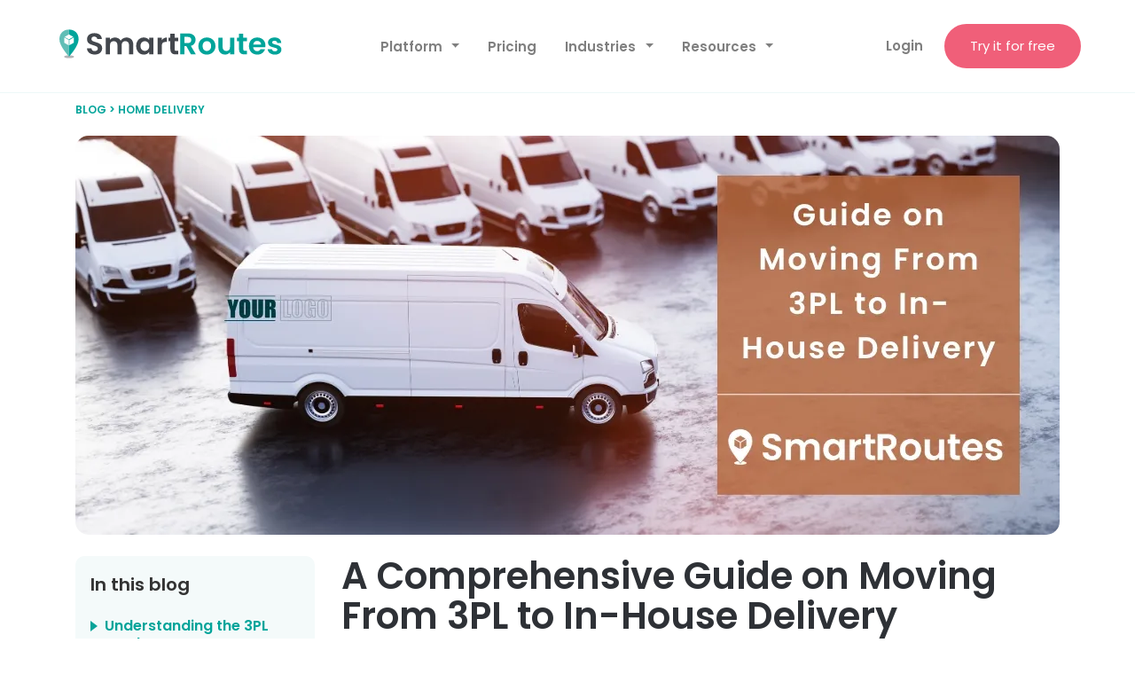

--- FILE ---
content_type: text/html; charset=utf-8
request_url: https://smartroutes.io/blogs/moving-from-3pl-to-in-house-delivery/
body_size: 20259
content:
<!DOCTYPE html>
<html lang="en">
<head>

    <title>Comprehensive Guide on Moving From 3PL to In-House Delivery</title>
    <meta charset="utf-8" />
    <meta http-equiv="X-UA-Compatible" content="IE=edge" />
    <meta name="HandheldFriendly" content="True" />
    <meta name="viewport" content="width=device-width, initial-scale=1.0" />

    <link rel="preconnect" href="https://fonts.gstatic.com" crossorigin />
    <link rel="preconnect" href="https://code.jquery.com" crossorigin />

    <link rel="preload" as="style" href="/blogs/assets/built/style.css?v=6a7e110b66" />

    <style type="text/css">

    /* devanagari */
    @font-face {
      font-family: 'Poppins';
      font-style: normal;
      font-weight: 300;
      font-display: swap;
      src: url(https://fonts.gstatic.com/s/poppins/v23/pxiByp8kv8JHgFVrLDz8Z11lFc-K.woff2) format('woff2');
      unicode-range: U+0900-097F, U+1CD0-1CF9, U+200C-200D, U+20A8, U+20B9, U+20F0, U+25CC, U+A830-A839, U+A8E0-A8FF, U+11B00-11B09;
    }
    /* latin-ext */
    @font-face {
      font-family: 'Poppins';
      font-style: normal;
      font-weight: 300;
      font-display: swap;
      src: url(https://fonts.gstatic.com/s/poppins/v23/pxiByp8kv8JHgFVrLDz8Z1JlFc-K.woff2) format('woff2');
      unicode-range: U+0100-02BA, U+02BD-02C5, U+02C7-02CC, U+02CE-02D7, U+02DD-02FF, U+0304, U+0308, U+0329, U+1D00-1DBF, U+1E00-1E9F, U+1EF2-1EFF, U+2020, U+20A0-20AB, U+20AD-20C0, U+2113, U+2C60-2C7F, U+A720-A7FF;
    }
    /* latin */
    @font-face {
      font-family: 'Poppins';
      font-style: normal;
      font-weight: 300;
      font-display: swap;
      src: url(https://fonts.gstatic.com/s/poppins/v23/pxiByp8kv8JHgFVrLDz8Z1xlFQ.woff2) format('woff2');
      unicode-range: U+0000-00FF, U+0131, U+0152-0153, U+02BB-02BC, U+02C6, U+02DA, U+02DC, U+0304, U+0308, U+0329, U+2000-206F, U+20AC, U+2122, U+2191, U+2193, U+2212, U+2215, U+FEFF, U+FFFD;
    }
    /* devanagari */
    @font-face {
      font-family: 'Poppins';
      font-style: normal;
      font-weight: 400;
      font-display: swap;
      src: url(https://fonts.gstatic.com/s/poppins/v23/pxiEyp8kv8JHgFVrJJbecmNE.woff2) format('woff2');
      unicode-range: U+0900-097F, U+1CD0-1CF9, U+200C-200D, U+20A8, U+20B9, U+20F0, U+25CC, U+A830-A839, U+A8E0-A8FF, U+11B00-11B09;
    }
    /* latin-ext */
    @font-face {
      font-family: 'Poppins';
      font-style: normal;
      font-weight: 400;
      font-display: swap;
      src: url(https://fonts.gstatic.com/s/poppins/v23/pxiEyp8kv8JHgFVrJJnecmNE.woff2) format('woff2');
      unicode-range: U+0100-02BA, U+02BD-02C5, U+02C7-02CC, U+02CE-02D7, U+02DD-02FF, U+0304, U+0308, U+0329, U+1D00-1DBF, U+1E00-1E9F, U+1EF2-1EFF, U+2020, U+20A0-20AB, U+20AD-20C0, U+2113, U+2C60-2C7F, U+A720-A7FF;
    }
    /* latin */
    @font-face {
      font-family: 'Poppins';
      font-style: normal;
      font-weight: 400;
      font-display: swap;
      src: url(https://fonts.gstatic.com/s/poppins/v23/pxiEyp8kv8JHgFVrJJfecg.woff2) format('woff2');
      unicode-range: U+0000-00FF, U+0131, U+0152-0153, U+02BB-02BC, U+02C6, U+02DA, U+02DC, U+0304, U+0308, U+0329, U+2000-206F, U+20AC, U+2122, U+2191, U+2193, U+2212, U+2215, U+FEFF, U+FFFD;
    }
    /* devanagari */
    @font-face {
      font-family: 'Poppins';
      font-style: normal;
      font-weight: 600;
      font-display: swap;
      src: url(https://fonts.gstatic.com/s/poppins/v23/pxiByp8kv8JHgFVrLEj6Z11lFc-K.woff2) format('woff2');
      unicode-range: U+0900-097F, U+1CD0-1CF9, U+200C-200D, U+20A8, U+20B9, U+20F0, U+25CC, U+A830-A839, U+A8E0-A8FF, U+11B00-11B09;
    }
    /* latin-ext */
    @font-face {
      font-family: 'Poppins';
      font-style: normal;
      font-weight: 600;
      font-display: swap;
      src: url(https://fonts.gstatic.com/s/poppins/v23/pxiByp8kv8JHgFVrLEj6Z1JlFc-K.woff2) format('woff2');
      unicode-range: U+0100-02BA, U+02BD-02C5, U+02C7-02CC, U+02CE-02D7, U+02DD-02FF, U+0304, U+0308, U+0329, U+1D00-1DBF, U+1E00-1E9F, U+1EF2-1EFF, U+2020, U+20A0-20AB, U+20AD-20C0, U+2113, U+2C60-2C7F, U+A720-A7FF;
    }
    /* latin */
    @font-face {
      font-family: 'Poppins';
      font-style: normal;
      font-weight: 600;
      font-display: swap;
      src: url(https://fonts.gstatic.com/s/poppins/v23/pxiByp8kv8JHgFVrLEj6Z1xlFQ.woff2) format('woff2');
      unicode-range: U+0000-00FF, U+0131, U+0152-0153, U+02BB-02BC, U+02C6, U+02DA, U+02DC, U+0304, U+0308, U+0329, U+2000-206F, U+20AC, U+2122, U+2191, U+2193, U+2212, U+2215, U+FEFF, U+FFFD;
    }

    </style>

    <link rel="stylesheet" type="text/css" href="/blogs/assets/built/style.css?v=6a7e110b66" />

      <meta name="description" content="Learn how to cut costs by moving from 3PL to in-house delivery amid rising 3PL expenses. A guide to taking charge of your logistics.">
    <link rel="icon" href="https://smartroutes.io/blogs/content/images/size/w256h256/2022/06/favicon.png" type="image/png">
    <link rel="canonical" href="https://smartroutes.io/blogs/moving-from-3pl-to-in-house-delivery/">
    <meta name="referrer" content="no-referrer-when-downgrade">
    <link rel="amphtml" href="https://smartroutes.io/blogs/moving-from-3pl-to-in-house-delivery/amp/">
    
    <meta property="og:site_name" content="SmartRoutes ">
    <meta property="og:type" content="article">
    <meta property="og:title" content="Comprehensive Guide on Moving From 3PL to In-House Delivery">
    <meta property="og:description" content="Learn how to cut costs by moving from 3PL to in-house delivery amid rising 3PL expenses. A guide to taking charge of your logistics.">
    <meta property="og:url" content="https://smartroutes.io/blogs/moving-from-3pl-to-in-house-delivery/">
    <meta property="og:image" content="https://smartroutes.io/blogs/content/images/2025/11/3pl-to-in-house-delivery-feature.png.webp">
    <meta property="article:published_time" content="2023-08-29T09:04:04.000Z">
    <meta property="article:modified_time" content="2025-12-17T14:41:58.000Z">
    <meta property="article:tag" content="Home Delivery">
    <meta property="article:tag" content="Third Party Logistics">
    <meta property="article:tag" content="Delivery Management">
    
    <meta property="article:publisher" content="https://www.facebook.com/Smart-Routes-895555657268817">
    <meta name="twitter:card" content="summary_large_image">
    <meta name="twitter:title" content="Comprehensive Guide on Moving From 3PL to In-House Delivery">
    <meta name="twitter:description" content="Learn how to cut costs by moving from 3PL to in-house delivery amid rising 3PL expenses. A guide to taking charge of your logistics.">
    <meta name="twitter:url" content="https://smartroutes.io/blogs/moving-from-3pl-to-in-house-delivery/">
    <meta name="twitter:image" content="https://smartroutes.io/blogs/content/images/2025/11/3pl-to-in-house-delivery-feature.png.webp">
    <meta name="twitter:label1" content="Written by">
    <meta name="twitter:data1" content="Caroline Hassett">
    <meta name="twitter:label2" content="Filed under">
    <meta name="twitter:data2" content="Home Delivery, Third Party Logistics, Delivery Management">
    <meta name="twitter:site" content="@smartroutes">
    <meta property="og:image:width" content="1110">
    <meta property="og:image:height" content="450">
    
    <script type="application/ld+json">
{
    "@context": "https://schema.org",
    "@type": "Article",
    "publisher": {
        "@type": "Organization",
        "name": "SmartRoutes ",
        "url": "https://smartroutes.io/blogs/",
        "logo": {
            "@type": "ImageObject",
            "url": "https://smartroutes.io/blogs/content/images/2022/09/SmartRoutes-Logo.png"
        }
    },
    "author": {
        "@type": "Person",
        "name": "Caroline Hassett",
        "image": {
            "@type": "ImageObject",
            "url": "https://smartroutes.io/blogs/content/images/2022/09/caroline.jpg",
            "width": 400,
            "height": 400
        },
        "url": "https://smartroutes.io/blogs/author/caroline/",
        "sameAs": []
    },
    "headline": "Comprehensive Guide on Moving From 3PL to In-House Delivery",
    "url": "https://smartroutes.io/blogs/moving-from-3pl-to-in-house-delivery/",
    "datePublished": "2023-08-29T09:04:04.000Z",
    "dateModified": "2025-12-17T14:41:58.000Z",
    "image": {
        "@type": "ImageObject",
        "url": "https://smartroutes.io/blogs/content/images/2025/11/3pl-to-in-house-delivery-feature.png.webp",
        "width": 1110,
        "height": 450
    },
    "keywords": "Home Delivery, Third Party Logistics, Delivery Management",
    "description": "Learn how to cut costs by moving from 3PL to in-house delivery amid rising 3PL expenses. A guide to taking charge of your logistics. ",
    "mainEntityOfPage": "https://smartroutes.io/blogs/moving-from-3pl-to-in-house-delivery/"
}
    </script>
<style>:root {--ghost-accent-color: #00A49A;}</style>
    <meta name="generator" content="Ghost 5.98">
    <link rel="alternate" type="application/rss+xml" title="SmartRoutes " href="https://smartroutes.io/blogs/rss/">
    
    
    
    <link href="https://smartroutes.io/blogs/webmentions/receive/" rel="webmention">
    <!-- Google Tag Manager -->
<script>(function(w,d,s,l,i){w[l]=w[l]||[];w[l].push({'gtm.start':
new Date().getTime(),event:'gtm.js'});var f=d.getElementsByTagName(s)[0],
j=d.createElement(s),dl=l!='dataLayer'?'&l='+l:'';j.async=true;j.src=
'https://www.googletagmanager.com/gtm.js?id='+i+dl;f.parentNode.insertBefore(j,f);
})(window,document,'script','dataLayer','GTM-P5CLP2L');</script>
<!-- End Google Tag Manager -->

    <!-- Google tag (gtag.js) -->
    <script async src="https://www.googletagmanager.com/gtag/js?id=G-M6FP7JRBZ5"></script>
    <script>
      window.dataLayer = window.dataLayer || [];
      function gtag(){dataLayer.push(arguments);}
      gtag('js', new Date());
      gtag('config', 'G-M6FP7JRBZ5');
    </script>

    <script id="Cookiebot" src="https://consent.cookiebot.com/uc.js" data-cbid="2ef39a9a-11a6-4de6-b028-9911c7783a33"  type="text/javascript"></script>

</head>
<body>

  <div class="container-fluid sticky-top bg-white">
    <div class="row nav-row">
      <div class="col-sm-12">
        <nav class="navbar navbar-expand-lg navbar-light header-120">

          <a class="navbar-brand" href="/">
            <img src="/blogs/content/images/smart-routes-logo.svg" alt="SmartRoutes Logo - industry leading delivery route planner" height="51px" width="261px" />
          </a>

          <button type="button" data-toggle="collapse" data-target="#navbarContent" aria-controls="navbars" aria-expanded="false" aria-label="Toggle navigation" class="navbar-toggler">
            <span class="navbar-toggler-icon"></span>
          </button>

          <div id="navbarContent" class="collapse navbar-collapse">
            <ul class="navbar-nav mx-auto">

              <li class="nav-item dropdown megamenu">
                <a id="megamenu-platform" href="" data-toggle="dropdown" aria-haspopup="true" aria-expanded="false" class="nav-link dropdown-toggle">Platform</a>
                <div aria-labelledby="megamenu-platform" class="dropdown-menu border-0 p-0 m-0">
                  <div class="mega-menu-container container">
                    <div class="row">
                      <div class="col-lg-12 mm-p">
                        <h4>FEATURES</h4>
                      </div>

                      <!-- col 1 -->
                      <div class="col-lg-4">
                        <div class="mega-menu-item" data-url="/route-planning-software">
                          <div>
                            <img src="/blogs/content/images/dropdown-menu-icons/route-planning.png.webp" alt="Route planning poster" loading="lazy" />
                          </div>
                          <div>
                            <p>
                              <strong>Route Planning</strong><br />
                              <span class="tagline">Route planning software that saves time and money</span>
                            </p>
                          </div>
                        </div>
                        <div class="mega-menu-item" data-url="/route-optimization-software">
                          <div>
                            <img src="/blogs/content/images/dropdown-menu-icons/route-optimisation.png.webp" alt="Route optimisation poster" loading="lazy" />
                          </div>
                          <div>
                            <p>
                              <strong>Route Optimization</strong><br />
                              <span class="tagline">Intelligent delivery routing that transforms your efficiency</span>
                            </p>
                          </div>
                        </div>
                        <div class="mega-menu-item" data-url="/delivery-management-software">
                          <div>
                            <img src="/blogs/content/images/dropdown-menu-icons/delivery-management.png.webp" alt="Delivery management poster" loading="lazy" />
                          </div>
                          <div>
                            <p>
                              <strong>Delivery Management</strong><br />
                              <span class="tagline">When your delivery operation requires the very best end to end solution</span>
                            </p>
                          </div>
                        </div>
                      </div>

                      <!-- col 2 -->
                      <div class="col-lg-4">
                        <div class="mega-menu-item" data-url="/fleet-tracking-software">
                          <div>
                            <img src="/blogs/content/images/dropdown-menu-icons/fleet-tracking.png.webp" alt="Fleet tracking poster" loading="lazy" />
                          </div>
                          <div>
                            <p>
                              <strong>Fleet Tracking</strong><br />
                              <span class="tagline">Live-view and analyze everything your fleet does in the field</span>
                            </p>
                          </div>
                        </div>
                        <div class="mega-menu-item" data-url="/delivery-experience">
                          <div>
                            <img src="/blogs/content/images/dropdown-menu-icons/delivery-experience.png.webp" alt="Delivery experience poster" loading="lazy" />
                          </div>
                          <div>
                            <p>
                              <strong>Delivery Experience</strong><br />
                              <span class="tagline">Accurate delivery times, notifications and live tracking</span>
                            </p>
                          </div>
                        </div>
                        <div class="mega-menu-item" data-url="/delivery-driver-app">
                          <div>
                            <img src="/blogs/content/images/dropdown-menu-icons/delivery-driver-app.png.webp" alt="Delivery driver app poster" loading="lazy" />
                          </div>
                          <div>
                            <p>
                              <strong>Delivery Driver App</strong><br />
                              <span class="tagline">Easily track and coordinate drivers in the field</span>
                            </p>
                          </div>
                        </div>
                      </div>

                      <!-- col 3 -->
                      <div class="col-lg-4">
                        <div class="mega-menu-item" data-url="/proof-of-delivery-software">
                          <div>
                            <img src="/blogs/content/images/dropdown-menu-icons/proof-of-delivery.png.webp" alt="Proof of Delivery poster" loading="lazy" />
                          </div>
                          <div>
                            <p>
                              <strong>Proof of Delivery</strong><br />
                              <span class="tagline">Capture POD on mobile app by e-sign, photo or barcode scan</span>
                            </p>
                          </div>
                        </div>
                        <div class="mega-menu-item" data-url="/order-management">
                          <div>
                            <img src="/blogs/content/images/dropdown-menu-icons/order-management.png.webp" alt="Order management poster" loading="lazy" />
                          </div>
                          <div>
                            <p>
                              <strong>Order Management</strong><br />
                              <span class="tagline">Automate your order management from purchase to doorstep</span>
                            </p>
                          </div>
                        </div>
                      </div>

                      <div class="col-lg-12 text-center mm-p">
                        <a href="/features" class="button accent  btn-try-free">SEE ALL FEATURES ></a>
                      </div>
                    </div>
                  </div>
                </div>
              </li>

              <li class="nav-item"><a href="/pricing" class="nav-link">Pricing</a></li>

              <li class="nav-item dropdown megamenu">
                <a id="megamenu-platform" href="" data-toggle="dropdown" aria-haspopup="true" aria-expanded="false" class="nav-link dropdown-toggle">Industries</a>
                <div aria-labelledby="megamenu-platform" class="dropdown-menu border-0 p-0 m-0">
                  <div class="mega-menu-container container">
                      <div class="row">
                        <div class="col-lg-12 mm-p">
                          <h4>INDUSTRIES</h4>
                        </div>

                        <!-- col 1 -->
                        <div class="col-lg-4">
                          <div class="mega-menu-item" data-url="/industries/logistics">
                            <div>
                              <img src="/blogs/content/images/dropdown-menu-icons/logistics_icon.png.webp" alt="Logistics icon" loading="lazy" />
                            </div>
                            <div>
                              <p>
                                <strong>Logistics</strong><br />
                                <span class="tagline">Improve efficiency and visibility of delivery operations</span>
                              </p>
                            </div>
                          </div>
                          <div class="mega-menu-item" data-url="/industries/furniture">
                            <div>
                              <img src="/blogs/content/images/dropdown-menu-icons/furniture-garden_icon.png.webp" alt="Furniture garden icon" loading="lazy" />
                            </div>
                            <div>
                              <p>
                                <strong>Furniture &amp; Garden Centers</strong><br />
                                <span class="tagline">Streamline delivery and capture electronic POD</span>
                              </p>
                            </div>
                          </div>
                        </div>

                        <!-- col 2 -->
                        <div class="col-lg-4">
                          <div class="mega-menu-item" data-url="/industries/couriers">
                            <div>
                              <img src="/blogs/content/images/dropdown-menu-icons/courier_icon.png.webp" alt="Courier icon" loading="lazy" />
                            </div>
                            <div>
                              <p>
                                <strong>Couriers</strong><br />
                                <span class="tagline">Gain full control &visibility of last-mile deliveries</span>
                              </p>
                            </div>
                          </div>
                          <div class="mega-menu-item" data-url="/industries/retail-and-ecommerce">
                            <div>
                              <img src="/blogs/content/images/dropdown-menu-icons/retail-icon.png.webp" alt="Retail icon" loading="lazy" />
                            </div>
                            <div>
                              <p>
                                <strong>Retail &amp; eCommerce</strong><br />
                                <span class="tagline">Effortlessly manage orders from purchase to delivery</span>
                              </p>
                            </div>
                          </div>
                        </div>

                        <!-- col 3 -->
                        <div class="col-lg-4">
                          <div class="mega-menu-item" data-url="/industries/electric-and-large-home-appliances">
                            <div>
                              <img src="/blogs/content/images/dropdown-menu-icons/electric-icon.png.webp" alt="Electric icon" loading="lazy" />
                            </div>
                            <div>
                              <p>
                                <strong>Electric &amp; Large Home Appliances</strong><br />
                                <span class="tagline">Efficiently manage bulky deliveries by maximizing vehicle capacity</span>
                              </p>
                            </div>
                          </div>
                          <div class="mega-menu-item" data-url="/industries/pharmacy-delivery-software">
                            <div>
                              <img src="/blogs/content/images/dropdown-menu-icons/pharmacy-icon.png.webp" alt="Pharmacy icon" loading="lazy" />
                            </div>
                            <div>
                              <p>
                                <strong>Pharmacy</strong><br />
                                <span class="tagline">Manage prescription and medical deliveries with precise tracking</span>
                              </p>
                            </div>
                          </div>
                        </div>

                        <div class="col-lg-12 text-center mm-p">
                          <a href="/industries" class="button accent btn-try-free">SEE ALL INDUSTRIES ></a>
                        </div>
                    </div>
                  </div>
                </div>
              </li>

              <li class="nav-item dropdown megamenu">
                <a id="megamenu-resources" href="" data-toggle="dropdown" aria-haspopup="true" aria-expanded="false" class="nav-link dropdown-toggle">Resources</a>
                <div aria-labelledby="megamenu-resources" class="dropdown-menu border-0 p-0 m-0">
                  <div class="mega-menu-container container">
                    <div class="row">
                      <div class="col-lg-12 mm-p">
                        <h4>RESOURCES</h4>
                      </div>

                      <!-- col 1 -->
                      <div class="col-lg-4">
                        <div class="mega-menu-item" data-url="/about-us">
                          <div>
                            <img src="/blogs/content/images/dropdown-menu-icons/about-smartroutes.png.webp" alt="About smartphones icon" loading="lazy" />
                          </div>
                          <div>
                            <p>
                              <strong>About SmartRoutes</strong><br />
                              <span class="tagline">Who we are and why you should work with us</span>
                            </p>
                          </div>
                        </div>
                        <div class="mega-menu-item" data-url="/blogs/">
                          <div>
                            <img src="/blogs/content/images/dropdown-menu-icons/blog.png.webp" alt="Blogs icon" loading="lazy" />
                          </div>
                          <div>
                            <p>
                              <strong>Blog</strong><br />
                              <span class="tagline">Browse the latest trends in route planning</span>
                            </p>
                          </div>
                        </div>
                      </div>

                      <!-- col 2 -->
                      <div class="col-lg-4">
                        <div class="mega-menu-item" data-url="/support">
                          <div>
                            <img src="/blogs/content/images/dropdown-menu-icons/support-centre.png.webp" alt="Support centre icon" loading="lazy" />
                          </div>
                          <div>
                            <p>
                              <strong>Support Centre</strong><br />
                              <span class="tagline">Support pages, guides, FAQs and recent feature updates</span>
                            </p>
                          </div>
                        </div>
                        <div class="mega-menu-item" data-url="/integrations">
                          <div>
                            <img src="/blogs/content/images/dropdown-menu-icons/integrations.png.webp" alt="Integrations icon" loading="lazy" />
                          </div>
                          <div>
                            <p>
                              <strong>Integrations</strong><br />
                              <span class="tagline">Seamlessly integrate with the software you already use</span>
                            </p>
                          </div>
                        </div>
                      </div>

                      <!-- col 3 -->
                      <div class="col-lg-4">
                        <div class="mega-menu-item" data-url="/case-studies/">
                          <div>
                            <img src="/blogs/content/images/dropdown-menu-icons/customer-stories.png.webp" alt="Case Studies icon" loading="lazy" />
                          </div>
                          <div>
                            <p>
                              <strong>Case Studies</strong><br />
                              <span class="tagline">Browse through projects we have worked on with our customers</span>
                            </p>
                          </div>
                        </div>
                        <!-- <div class="mega-menu-item" data-url="/industries">
                                  <div>
                                    <img src="/blogs/content/images/dropdown-menu-icons/industries.png.webp" loading="lazy" />
                                  </div>
                                  <div>
                                    <p>
                                      <strong>Industries</strong><br />
                                      <span class="tagline">A snapshot of some of the industries we work with</span>
                                    </p>
                                  </div>
                                </div> -->
                        <div class="mega-menu-item" data-url="/#testimonials">
                          <div>
                            <img src="/blogs/content/images/dropdown-menu-icons/testimonials.png.webp" alt="Testimonials icon" loading="lazy" />
                          </div>
                          <div>
                            <p>
                              <strong>Testimonials</strong><br />
                              <span class="tagline">Don’t take our word for it, find out why our customers continue to work with us</span>
                            </p>
                          </div>
                        </div>
                      </div>

                      <div class="col-lg-12 text-center mm-p">
                        <a href="/support" class="button accent btn-try-free">VISIT SUPPORT CENTRE ></a>
                      </div>

                    </div>
                  </div>
                </div>
              </li>

              <li class="nav-item d-block d-lg-none">
                <a class="nav-link gt-login" href="https://app.smartroutes.io">Login</a>
              </li>
              <li class="nav-item d-block d-lg-none">
                <a class="nav-link" href="/sign-up">Try it for free</a>
              </li>
              <li class="nav-item d-block d-lg-none">
                <a class="nav-link" href="/book-a-demo">Book a demo</a>
              </li>

            </ul>
            <div class="d-none d-lg-block">
              <a id="login-link" class="login gt-login" href="https://app.smartroutes.io">Login</a>
              <a class="button accent btn-try-free" href="/sign-up">Try it for free</a>
            </div>
          </nav>

        </div>
      </div>
    </div>
  </div>

  



<div class="container">
<main id="site-main" class="site-main">
<article class="article post tag-home-delivery tag-third-party-logistics tag-delivery-management ">

    <header class="article-header gh-canvas">

        <div class="article-tag post-card-tags">
                <a href="/blogs/">BLOG</a> >
                <span class="post-card-primary-tag">
                    <a href="/category/home-delivery/">Home Delivery</a>
                </span>
        </div>

            <figure class="article-image">
                <img
                    srcset="/blogs/content/images/size/w300/2025/11/3pl-to-in-house-delivery-feature.png.webp 300w,
                            /blogs/content/images/size/w600/2025/11/3pl-to-in-house-delivery-feature.png.webp 600w,
                            /blogs/content/images/size/w1000/2025/11/3pl-to-in-house-delivery-feature.png.webp 1000w,
                            /blogs/content/images/size/w2000/2025/11/3pl-to-in-house-delivery-feature.png.webp 2000w"
                    sizes="(min-width: 1400px) 1400px, 92vw"
                    src="/blogs/content/images/size/w2000/2025/11/3pl-to-in-house-delivery-feature.png.webp"
                    alt="A Comprehensive Guide on Moving From 3PL to In-House Delivery"
                    format="webp"
                    fetchpriority="high"
                />
            </figure>

    </header>

    <section class="gh-content gh-canvas">

      <div class="row">
        <div class="col-md-3">

          <aside class="gh-sidebar"><div class="gh-toc"></div></aside> 

        </div>
        <div class="col-md-9 pl-30">
          <h1 class="article-title">A Comprehensive Guide on Moving From 3PL to In-House Delivery</h1>

              <p class="article-excerpt">Learn how to cut costs by moving from 3PL to in-house delivery amid rising 3PL expenses. A guide to taking charge of your logistics. </p>

          <div class="article-byline">
          <section class="article-byline-content">

            <div class="author-container">
              <div>
                  <img class="author-profile-image" src="/blogs/content/images/size/w100/2022/09/caroline.jpg" alt="Caroline Hassett" width="50px" height="50px" loading="lazy" />
              </div>
              <div>
                <div class="author-name">Caroline Hassett</div>
                <div class="byline-meta-content">
                  <time class="byline-meta-date" datetime="2023-08-29">Aug 29, 2023</time>
                    <span class="byline-reading-time"><span class="bull">&bull;</span> 11 min read</span>
                </div>
              </div>
            </div>

          </section>
          </div>

          <div class="article-content">
            <p>As businesses across industries grapple with the escalating expenses imposed by Third-Party Logistics (3PL) providers, these financial pressures have prompted many to contemplate the transition to in-house delivery. </p><p>This blog post aims to help you transition to in-house delivery and guide you through the process with our best advice. We’ll take a look at the benefits you’ll experience from cost savings to a renewed sense of control over your supply chain operations. However, we won't shy away from acknowledging the challenges that can appear, but we will offer insights and strategies to conquer these obstacles! </p><h2 id="understanding-the-3pl-landscape">Understanding the 3PL Landscape</h2><p>3PL is the practice of outsourcing logistics and supply chain management functions. Many companies turn to 3PL providers to leverage their expertise, infrastructure and economies of scale. This outsourcing of specialized knowledge frees companies from the need to develop these competencies in-house, allowing them to focus on their core business activities. 3PL providers offer a sprawling infrastructure network. This includes strategically positioned warehouses, state-of-the-art distribution centers and a well-connected transportation fleet.</p><p>While 3PL services indeed offer benefits like streamlined operations and broader reach, the cost challenges associated with them have surfaced prominently in recent times. The cost challenges associated with 3PL services are demanding the attention of businesses across sectors. These surging costs have served as a wake-up call for companies of all sizes and industries. It has prompted a critical reevaluation of their logistics strategies, igniting discussions about the potential benefits of transitioning from 3PL dependency to in-house delivery solutions. </p><h2 id="signs-its-time-to-consider-in-house-delivery">Signs It's Time to Consider In-House Delivery</h2><p><strong>1. Escalating 3PL Costs: </strong>One of the most common and immediate signs that prompt this consideration is the steady rise of 3PL costs. The financial burden imposed by 3PL providers can become unsustainable, eroding profit margins and hindering financial sustainability.</p><p><strong>2. Diminishing Sense of Control: </strong>Another crucial indicator lies in the erosion of a company's sense of control over its logistics operations. While 3PL providers offer expertise and convenience, they can also distance businesses from their supply chain processes. This detachment can lead to a lack of visibility into operations, making it challenging to ensure compliance with quality standards, meet evolving customer expectations, and swiftly adapt to market fluctuations.</p><p><strong>3. Concerns About Service Quality: </strong>Beyond cost considerations, concerns about service quality can also serve as a catalyst for change. If businesses witness a decline in the quality of services provided by their 3PL partners, such as delivery delays, damaged goods, or subpar customer experiences, it becomes imperative to reevaluate the arrangement. </p>
<!--kg-card-begin: html-->
<div class="snippet-wrapper">
  <div class="snippet-row">
  	<div class="snippet-col snippet-left-col">
      <p class="snippet-heading">SmartRoutes Route Planning Software</h3>
      <p class="snippet-tag-line">Streamline your entire delivery process, all from one platform</p>
      <p class="snippet-action"><a class="snippet-btn" href="https://smartroutes.io/sign-up?ref=smartroutes.io">Try it for free today</a></p>
  	</div>
  	<div class="snippet-col snippet-right-col">
      <img src="https://smartroutes.io/blogs/content/images/cta-animation.gif" loading="lazy" />
    </div>
  </div>
</div>

<!--kg-card-end: html-->
<h2 id="challenges-of-transitioning-to-in-house-delivery">Challenges of Transitioning to In-House Delivery</h2><p>Let's delve into the key challenges that may arise during this transition and explore strategies for navigating them effectively.</p><h3 id="workforce-management">Workforce Management</h3><p>One of the initial hurdles businesses encounter is assembling and managing an in-house logistics team. It entails recruiting, training, and retaining personnel with the right skill sets, from supply chain managers to warehouse staff and delivery drivers. </p><h3 id="technological-integration">Technological Integration</h3><p>Integrating the necessary technology is another critical aspect of the transition. From inventory management systems and order processing software to <a href="https://smartroutes.io/route-optimization-software?ref=smartroutes.io">route optimization tools</a> and delivery tracking platforms, the technology stack needs to be carefully selected, implemented, and seamlessly integrated into existing processes. </p><h3 id="operational-restructuring">Operational Restructuring</h3><p>Transitioning to in-house logistics often involves a significant overhaul of existing operational processes. This restructuring encompasses everything from warehouse layout and inventory management protocols to distribution network design and order fulfillment workflows. The goal is to optimize efficiency, reduce costs, and enhance overall operational effectiveness.</p><h3 id="minimizing-disruptions">Minimizing Disruptions</h3><p>To ensure a seamless transition, businesses must minimize disruptions to ongoing operations. This includes maintaining service levels, meeting customer expectations, and avoiding inventory stockouts or delays during the shift. Effective communication with customers, suppliers, and other stakeholders is crucial to mitigate potential disruptions.</p><hr><p>In the following sections, we will offer insights and strategies to help you overcome these hurdles and successfully embark on your journey from 3PL to in-house delivery.</p><h2 id="7-steps-for-moving-from-3pl-to-in-house-delivery">7 Steps for Moving from 3PL to In-House Delivery</h2><h3 id="1-hiring-and-managing-staff">1. Hiring and managing staff</h3><p>Although this step might be obvious, it’s probably one of the most important and definitely needed to be a part of this list. Your entire logistics operation will be based of the creation of a proficient in-house logistics team. Assembling a team with the right blend of skills and expertise is not merely a part of the process; it is the process. Here's a detailed exploration of this pivotal step:</p><ul><li><strong>Identifying the Right Skill Sets:</strong> The first step is identifying the specific skills and expertise you need. This includes roles such as supply chain managers, inventory analysts, warehouse supervisors, fleet managers and delivery drivers. Each role demands a unique set of competencies and qualifications. It's crucial to understand your organization's requirements thoroughly before initiating the hiring process.</li><li><strong>Recruitment Strategies:</strong> With a clear understanding of the skills you require, the next step is recruitment. You can opt for various recruitment strategies, from advertising job openings on job boards to partnering with staffing agencies. However, consider not only the technical skills but also the cultural fit and alignment with your organization's values when selecting candidates.</li><li><strong>Onboarding and Training:</strong> Once you've selected your team members, it's essential to invest in onboarding and training programs. This is particularly important if your new hires are transitioning from other roles or industries. These programs should not only cover the technical aspects of their roles but also familiarize them with your company's culture, values and operational processes.</li><li><strong>Clear Roles and Responsibilities: </strong>Clearly defined roles and responsibilities are pivotal to ensure a smooth transition. Every team member should understand their role within the broader logistics operation.</li></ul><p>Hiring and managing staff for your in-house logistics team is not just about filling positions; it's about assembling a dynamic, adaptable, and skilled group of individuals who will drive your logistics strategy forward. This phase is not only foundational but also represents a significant opportunity to set the tone for a successful transition from 3PL to in-house delivery.</p><h3 id="2-finding-a-distribution-centre">2. Finding a distribution centre</h3><p>The journey from Third-Party Logistics (3PL) to in-house delivery hinges significantly on securing an optimal distribution center, the central hub where warehousing and distribution activities occur. This will contribute not only to cost-effective operations but also to streamlined processes and enhanced customer satisfaction. </p><p>The cornerstone of a successful distribution center is its strategic location. When choosing where to set up, consider factors such as proximity to major suppliers and customers, accessibility to transportation routes (road, rail, air, and sea), and regulatory considerations. Opt for a facility that offers scalability to accommodate your evolving needs. As your business expands, your distribution center should have the capacity to grow with it without the need for a disruptive relocation.</p><p>Once you've identified the ideal location, the design and layout of your distribution center play a crucial role. Efficient space utilization is key. Optimization minimizes wasted space, enhances inventory management, and contributes to cost-effective operations.</p><figure class="kg-card kg-image-card"><img src="https://smartroutes.io/blogs/content/images/2023/08/Finding-a-distribution-centre.webp" class="kg-image" alt="" loading="lazy" width="720" height="405" srcset="https://smartroutes.io/blogs/content/images/size/w600/2023/08/Finding-a-distribution-centre.webp 600w, https://smartroutes.io/blogs/content/images/2023/08/Finding-a-distribution-centre.webp 720w" sizes="(min-width: 720px) 720px"></figure><p>Your distribution center should be equipped with cutting-edge technology to streamline processes and enhance efficiency. This includes inventory management systems, warehouse management software, <a href="https://smartroutes.io/blogs/logistics-software/">logistics software</a> and <a href="https://smartroutes.io/blogs/last-mile-automation/">automation solutions</a>. </p><p>You also need to consider if you are offering reverse logistics (collection of old, damaged or unwanted items). This will affect the size of your warehouse and how it’s laid out to be able to differentiate incoming and outgoing orders. </p><h3 id="3-obtain-vehicles-for-your-delivery-fleet">3. Obtain vehicles for your delivery fleet</h3><p>The first step in obtaining vehicles for your delivery fleet is to assess your operational scale. Consider factors such as the volume of deliveries, the geographical scope of your service and the types of goods being transported. The size and composition of your fleet should align closely with your operational demands. </p><p>Once you've assessed your operational scale, the next step is vehicle selection. The choice of vehicles should be driven by your specific needs. For instance, smaller, fuel-efficient vehicles may be suitable for urban deliveries with frequent stops, while larger trucks may be necessary for long-haul transportation. Consider the payload capacity, fuel efficiency, and maintenance requirements of each vehicle type in relation to your delivery profile.</p><p>Opt for vehicles with fuel-efficient engines or explore alternative fuels and propulsion technologies such as electric or hybrid vehicles. Not only do these choices reduce operational costs, but they also align with sustainability goals, potentially offering long-term cost savings.</p><p>It’s a good idea to choose vehicles known for their reliability and durability. Regular maintenance schedules should be established and adhered to diligently to minimize downtime and unexpected repair costs. A well-maintained fleet contributes to smoother operations and enhances customer satisfaction.</p><p>Throughout the process of obtaining vehicles for your delivery fleet, keep a keen eye on logistics cost management. Evaluate the total cost of ownership, including vehicle purchase or lease costs, fuel expenses, maintenance, insurance, and personnel costs. Efficient cost management is essential for maintaining profitability and competitiveness.</p><h3 id="4-equipment-purchase-or-hire">4. Equipment purchase or hire</h3><p>The first step in equipment acquisition is a comprehensive assessment of your equipment needs. This entails evaluating the specific requirements of your logistics operation, from material handling and inventory management to loading and unloading processes. Consider factors such as the types of goods you handle, their packaging and the frequency of handling. </p><figure class="kg-card kg-image-card"><img src="https://smartroutes.io/blogs/content/images/2023/08/Equipment-purchase-or-hire.webp" class="kg-image" alt="" loading="lazy" width="720" height="405" srcset="https://smartroutes.io/blogs/content/images/size/w600/2023/08/Equipment-purchase-or-hire.webp 600w, https://smartroutes.io/blogs/content/images/2023/08/Equipment-purchase-or-hire.webp 720w" sizes="(min-width: 720px) 720px"></figure><p>Once you've identified your equipment needs, the next step is equipment selection. Opt for equipment that aligns precisely with your operational demands. This can include pallet jacks, forklifts, conveyors and other material handling machinery. Many equipment options are equipped with technology solutions such as automation, sensors and data analytics. Don't forget to consider equipment as basic as the <a href="https://smartroutes.io/blogs/best-phone-for-delivery-drivers/">best phones for delivery drivers</a>, they might not be the first thing you think of but the small things make a big difference! These technologies not only improve operational efficiency but also provide valuable insights for process optimization. Implement safety measures such as safety training, protective gear, and equipment safeguards to prevent accidents and injuries. </p><h3 id="5-distribution-and-order-fulfillment-systems">5. Distribution and order fulfillment systems</h3><p>At the core of efficient distribution and order fulfillment lies inventory management. Implement a comprehensive system that provides real-time visibility into your inventory levels, locations and product specifics. This system empowers you to optimize stock levels, reduce carrying costs and prevent stockouts or overstock situations. </p><p>Quick and accurate order processing is essential in meeting customer expectations and reducing operational costs. Utilize order processing systems that automate order entry, verification and fulfillment. These systems should seamlessly integrate with your inventory management platform to ensure real-time availability checks and order accuracy. </p><p>Implement tracking systems that provide real-time visibility into the status of orders and shipments. Customers, both B2B and B2C, expect to know where their orders are at any given moment. </p><p>Integrate demand forecasting capabilities into your distribution and order fulfillment systems. These systems use historical data and predictive analytics to anticipate demand trends accurately. With precise demand forecasts, you can optimize inventory levels, reduce carrying costs, and respond swiftly to changing market conditions.</p><h3 id="6-performance-metrics">6. Performance metrics</h3><p>The first step in establishing <a href="https://smartroutes.io/blogs/how-to-measure-delivery-performance/">delivery performance metrics</a> is to define your KPIs. These should align closely with your logistics goals and objectives. KPIs can span various aspects of your in-house delivery operations, including delivery timeliness, order accuracy, cost per delivery, inventory turnover and customer satisfaction. </p><p>To navigate effectively, you need to monitor your KPIs in real-time. Modern technology and data analytics provide tools to track and measure these metrics continuously. Real-time monitoring allows you to identify issues promptly and make immediate adjustments. For instance, if delivery times start slipping, real-time data can help you identify the root cause and take action before it becomes a problem.</p><figure class="kg-card kg-image-card"><img src="https://smartroutes.io/blogs/content/images/2023/08/Performance-metrics.webp" class="kg-image" alt="" loading="lazy" width="720" height="405" srcset="https://smartroutes.io/blogs/content/images/size/w600/2023/08/Performance-metrics.webp 600w, https://smartroutes.io/blogs/content/images/2023/08/Performance-metrics.webp 720w" sizes="(min-width: 720px) 720px"></figure><p>Performance metrics are not static; they evolve as your logistics operation matures. Embrace a culture of continuous improvement by regularly reviewing and refining your KPIs. As your business grows and market conditions change, you may need to adjust your metrics to reflect new goals and challenges. </p><h3 id="7-employ-delivery-software">7. Employ delivery software</h3><p>One of the primary functions of delivery software is route planning optimization. These software solutions leverage advanced algorithms and real-time data to determine the most efficient delivery routes. They take into account factors such as traffic conditions, delivery windows and vehicle capacity. By optimizing routes, you reduce fuel consumption, minimize transit times, and ensure that your drivers reach their destinations with precision.</p><p><a href="https://smartroutes.io/?ref=smartroutes.io">Delivery software </a>automates the scheduling process, taking into account driver availability, workload, and legal restrictions on driving hours. It ensures that your drivers' schedules are optimized for maximum efficiency while complying with regulatory standards. </p><p>Modern delivery software offers real-time tracking and visibility into your delivery operations. This feature provides real-time updates on the location of your delivery vehicles and the status of individual deliveries. Delivery software enables you to keep your customers informed every step of the way. Automated <a href="https://smartroutes.io/blogs/delivery-notifications/">notifications</a>, such as order confirmation, delivery ETA, and delivery completion, enhance the overall customer experience. </p><p>Look for delivery software solutions that offer proof of delivery capabilities. This includes digital signature capture, photo verification, and barcode scanning. These features not only provide evidence of successful deliveries but also reduce disputes and liability issues.</p>
<!--kg-card-begin: html-->
<div class="snippet-wrapper">
  <div class="snippet-row">
  	<div class="snippet-col snippet-left-col">
      <p class="snippet-heading">SmartRoutes Route Planning Software</h3>
      <p class="snippet-tag-line">Streamline your entire delivery process, all from one platform</p>
      <p class="snippet-action"><a class="snippet-btn" href="https://smartroutes.io/sign-up?ref=smartroutes.io">Try it for free today</a></p>
  	</div>
  	<div class="snippet-col snippet-right-col">
      <img src="https://smartroutes.io/blogs/content/images/cta-animation.gif" loading="lazy" />
    </div>
  </div>
</div>

<!--kg-card-end: html-->
<h2 id="looking-to-move-your-delivery-operations-in-house">Looking to Move your Delivery Operations In-House?</h2><p>Escalating 3PL costs, dwindling control and concerns about service quality are all indicators that may prompt you to consider bringing your delivery operations in-house. The benefits of in-house delivery are multifaceted. They include cost savings, heightened control and enhanced flexibility. By bringing logistics in-house, you gain the power to streamline operations, optimize routes, and respond swiftly to market changes. </p><p>Transitioning from a well-established 3PL partnership to in-house delivery is not without its challenges. Workforce management, technological integration, operational restructuring, and a steep learning curve are hurdles to overcome. However, these challenges are not impossible to overcome. With the right planning and ongoing commitment to improvement, you can navigate this journey with confidence.</p><p>If you are considering bringing your delivery in-house, why not try out SmartRoutes advanced delivery management software? We offer a <a href="https://smartroutes.io/sign-up?ref=smartroutes.io">free 7 day trial</a> which provides you with firsthand experience of how technology can streamline your in-house delivery operations. </p>
<!--kg-card-begin: html-->
<div class="faq-container">
  <h2 id="faq">FAQ</h2>

  <div class="faq-question">
    <div class="faq-question-box">
      <div class="faq-question-box1">
        <p>1. What are the cost benefits of transitioning to in-house delivery from 3PL services?</p>
      </div>
      <div class="faq-question-box2">
        <span data-id="1">+</span>
      </div>
    </div>
    <div class="faq-answer" id="faq-answer-1">
      <p>Transitioning to in-house delivery can lead to substantial cost savings by eliminating third-party service fees and allowing for greater control over operational expenses.</p>
    </div>
  </div>

  <div class="faq-question">
    <div class="faq-question-box">
      <div class="faq-question-box1">
        <p>2. How can I ensure a smooth transition from 3PL to in-house delivery?</p>
      </div>
      <div class="faq-question-box2">
        <span data-id="2">+</span>
      </div>
    </div>
    <div class="faq-answer" id="faq-answer-2">
      <p>A successful transition requires careful planning, which includes assessing your logistics needs, establishing the right infrastructure, and having a well-defined strategy in place.</p>
    </div>
  </div>

  <div class="faq-question">
    <div class="faq-question-box">
      <div class="faq-question-box1">
        <p>3. What technology solutions can help optimize in-house delivery operations?</p>
      </div>
      <div class="faq-question-box2">
        <span data-id="3">+</span>
      </div>
    </div>
    <div class="faq-answer" id="faq-answer-3">
      <p>Technology solutions such as delivery management software, route optimization tools, and real-time tracking systems can significantly enhance the efficiency and effectiveness of in-house delivery.</p>
    </div>
  </div>

  <div class="faq-question">
    <div class="faq-question-box">
      <div class="faq-question-box1">
        <p>4. What challenges should I be prepared for when bringing logistics in-house?</p>
      </div>
      <div class="faq-question-box2">
        <span data-id="4">+</span>
      </div>
    </div>
    <div class="faq-answer" id="faq-answer-4">
      <p>Common challenges include workforce management, technology integration, and adapting to the learning curve of managing logistics internally. However, these challenges can be overcome with proper planning and strategies.</p>
    </div>
  </div>

  <div class="faq-question">
    <div class="faq-question-box">
      <div class="faq-question-box1">
        <p>5. What are some common strategies for optimizing in-house delivery operations during the transition from 3PL services?</p>
      </div>
      <div class="faq-question-box2">
        <span data-id="5">+</span>
      </div>
    </div>
    <div class="faq-answer" id="faq-answer-5">
      <p>Optimizing in-house delivery operations involves several key strategies, such as route planning, driver scheduling, and real-time tracking. These methods can enhance efficiency and cost-effectiveness during the transition.</p>
    </div>
  </div>

</div>

<!--kg-card-end: html-->
<p><strong>If you enjoyed this blog, you might also be interested in: </strong><br></p><figure class="kg-card kg-bookmark-card"><a class="kg-bookmark-container" href="https://smartroutes.io/blogs/outsourced-vs-in-house-delivery/"><div class="kg-bookmark-content"><div class="kg-bookmark-title">Outsourced vs. In-house Delivery: How to Choose | SmartRoutes</div><div class="kg-bookmark-description">Explore factors to consider when choosing between outsourced and in-house delivery. Discover benefits, drawbacks, decision tips and the role of automation in the process.</div><div class="kg-bookmark-metadata"><img class="kg-bookmark-icon" src="https://smartroutes.io/blogs/content/images/size/w256h256/2022/06/favicon.png" alt=""><span class="kg-bookmark-author">SmartRoutes</span><span class="kg-bookmark-publisher">Caroline Hassett</span></div></div><div class="kg-bookmark-thumbnail"><img src="https://smartroutes.io/blogs/content/images/2023/03/1.png.webp" alt="" onerror="this.style.display = 'none'"></div></a></figure>
          </div>

        </div>
      </div>

    </section>

</article>
</main>


  <aside class="read-more-wrap">
    <div class="read-more inner">
      <h2>Related <span class="accent">articles</span></h2>
      <div class="row">
        <div class="col-md-4">
<article class="post-card post">

    <a class="post-card-image-link" href="/blogs/hyperlocal-delivery/">
        <img class="post-card-image"
            srcset="/blogs/content/images/size/w300/2025/11/hyperlocal-delivery-feature.png.webp 300w,
                    /blogs/content/images/size/w600/2025/11/hyperlocal-delivery-feature.png.webp 600w,
                    /blogs/content/images/size/w1000/2025/11/hyperlocal-delivery-feature.png.webp 1000w,
                    /blogs/content/images/size/w2000/2025/11/hyperlocal-delivery-feature.png.webp 2000w"
            sizes="(max-width: 1000px) 400px, 800px"
            src="/blogs/content/images/size/w600/2025/11/hyperlocal-delivery-feature.png.webp"
            alt="Hyperlocal Delivery"
            loading="lazy"
        />
    </a>

    <div class="post-card-content">

        <a class="post-card-content-link" href="/blogs/hyperlocal-delivery/">
            <header class="post-card-header">
                <div class="post-card-tags">
                </div>
                <h3 class="post-card-title">
                    Hyperlocal Delivery
                </h3>
            </header>
                <div class="post-card-excerpt">In this blog, we explore the intricacies of hyperlocal delivery, the 3 main models, the benefits of using hyperlocal delivery and how technology can be leveraged to make it work.</div>
        </a>

        <footer class="post-card-meta">

          <div class="author-container">
            <div>
                <img class="author-profile-image" src="/blogs/content/images/size/w100/2022/09/caroline.jpg" alt="Caroline Hassett" width="50px" height="50px" />
            </div>
            <div>
              <div class="author-name">Caroline Hassett</div>
              <div class="byline-meta-content">
                <time class="byline-meta-date" datetime="2024-01-26">Jan 26, 2024</time>
                  <span class="byline-reading-time"><span class="bull">&bull;</span> 10 min read</span>
              </div>
            </div>
          </div>

        </footer>

    </div>

</article>
</div>
      </div>
    </div>
  </aside>


</div> <!-- end container -->


  <footer class="container-fluid main-footer">
    <div class="row main-footer__top">
      <div class="container">
        <div class="row my-5 main-footer__mobile-row">
          <div class="col-lg-4 py-3 col-md-12 main-footer__trial-form-container">
            <a class="row main-footer__logo" href='/'>
              <img class="img-fluid" src="/blogs/content/images/logo-white-on-transparent.png.webp" alt="SmartRoutes" loading="lazy" />
            </a>
            <h4 class="d-none d-md-block">Sign up for our free trial</h4>
            <form action="/sign-up" class="d-none d-md-flex main-footer__trial-form">
              <label for="footer-email">Email*</label>
              <input type="email" name="footer-email" id="footer-email">
              <button class="button" type="submit">Sign Up</button>
            </form>
          </div>
          <div class="col-lg-2 py-3 col-6 main-footer__platform">
            <h4><a href="/features">PLATFORM</a></h4>
            <nav class="main-footer__links">
              <a href="/route-planning-software" class="main-footer__links-item">Route Planning</a>
              <a href="/route-optimization-software" class="main-footer__links-item">Route Optimization</a>
              <a href="/proof-of-delivery-software" class="main-footer__links-item">Proof of Delivery</a>
              <a href="/fleet-tracking-software" class="main-footer__links-item">Fleet Tracking</a>
              <a href="/delivery-driver-app" class="main-footer__links-item">Driver App</a>
              <a href="/delivery-management-software" class="main-footer__links-item">Delivery Management</a>
              <a href="/order-management" class="main-footer__links-item">Order Management</a>
            </nav>
          </div>
          <div class="col-lg-2 py-3 col-6 main-footer__industries">
            <h4><a href="/industries">INDUSTRIES</a></h4>
            <nav class="main-footer__links">
              <a href="/industries/logistics" class="main-footer__links-item">Logistics</a>
              <a href="/industries/furniture" class="main-footer__links-item">Furniture &amp; Garden Centres</a>
              <a href="/industries/couriers" class="main-footer__links-item">Couriers</a>
              <a href="/industries/retail-and-ecommerce" class="main-footer__links-item">Retail &amp; eCommerce</a>
              <a href="/industries/electric-and-large-home-appliances" class="main-footer__links-item">Electrical &amp; Large Home Appliances</a>
              <a href="/industries/pharmacy-delivery-software" class="main-footer__links-item">Pharmacy & Medical</a>
              <a href="/industries/supermarket-grocery-home-delivery-software" class="main-footer__links-item">Grocery & Supermarkets</a>
            </nav>
          </div>
          <div class="col-lg-2 py-3 col-6 main-footer__resources">
            <h4>RESOURCES</h4>
            <nav class="main-footer__links">
              <a href="/support" class="main-footer__links-item">Support Centre</a>
              <a href="/blogs/" class="main-footer__links-item">Blog</a>
              <a href="/glossary" class="main-footer__links-item">Glossary</a>
              <a href="/case-studies/ " class="main-footer__links-item">Case Studies</a>
              <a href="/integrations" class="main-footer__links-item">Integrations</a>
              <a href="/partnerships" class="main-footer__links-item">Partnerships</a>
              <a href="/pricing" class="main-footer__links-item">Pricing</a>
            </nav>
          </div>
          <div class="col-lg-2 py-3 col-6 main-footer__company">
            <h4>COMPANY</h4>
            <nav class="main-footer__links">
              <a href="/about-us" class="main-footer__links-item">About</a>
              <a href="/careers" class="main-footer__links-item">Careers</a>
              <a href="/contact-us" class="main-footer__links-item">Contact Us</a>
            </nav>
          </div>
          <div class="d-flex d-md-none col-12 px-0 main-footer__apps">
              <a href="https://play.google.com/store/apps/details?id=io.smartroutes.app" target="_blank">
                <img class="main-footer__app-img" src="/blogs/content/images/footer/google-play-button.png.webp" alt="Android SmartRoutes App" loading="lazy" />
              </a>
              <a href="https://apps.apple.com/ie/app/smartroutes-io/id1579030571" target="_blank">
                <img class="main-footer__app-img" src="/blogs/content/images/footer/app-store-button.png.webp" alt="SmartRoutes iOS app" loading="lazy" />
              </a>

          </div>
        </div>
      </div>
    </div>
    <div class="row main-footer__bottom">
      <div class="container">
        <div class="row main-footer__bottom-container my-2">
          <div class="col-sm-6 col-md-6 col-lg-4 px-0 main-footer__copywrite">
            &copy; 2025 Smart Routes Ltd - All rights reserved.
          </div>
          <div class="col-sm-6 col-md-6 col-lg-2 px-0 main-footer__terms">
            <a class="main-footer__terms-link" href="/terms-conditions">Terms</a> & <a class="main-footer__terms-link" href="/privacy-policy">Privacy</a>
          </div>
          <div class="col-sm-6 col-md-6 col-lg-2 px-0 main-footer__social">
            <div class="row main-footer__social-row">
                <a class="main-footer__social-aligner" href="https://twitter.com/smartroutes" aria-label="SmartRoutes Twitter/X Account">
                    <div class="img-placeholder twitter">
                    </div>
                </a>
                <a class="main-footer__social-aligner" href="https://www.linkedin.com/company/smartroutes-io/" aria-label="SmartRoutes Linked-In Account">
                    <div class="img-placeholder linked-in">
                    </div>
                  </a>
                  <a class="main-footer__social-aligner" href="https://www.instagram.com/smartroutes.io/" aria-label="SmartRoutes Instagram Account"> <!-- TODO: place a link to insta -->
                    <div class="img-placeholder instagram">
                    </div>
                  </a>
                  <a class="main-footer__social-aligner" href="https://www.youtube.com/channel/UCYyQGEk9LcewbKiT8bxBXlw" aria-label="SmartRoutes YouTube Account">
                    <div class="img-placeholder youtube">
                    </div>
                  </a>
            </div>
          </div>
          <div class="col-sm-6 col-md-6 col-lg-4 px-0 main-footer__apps d-none d-md-flex">
              <a href="https://play.google.com/store/apps/details?id=io.smartroutes.app" target="_blank">
                <img class="main-footer__app-img" src="/blogs/content/images/footer/google-play-button.png.webp" alt="Android SmartRoutes App" loading="lazy" />
              </a>
              <a href="https://apps.apple.com/ie/app/smartroutes-io/id1579030571" target="_blank">
                <img class="main-footer__app-img" src="/blogs/content/images/footer/app-store-button.png.webp" alt="SmartRoutes iOS app" loading="lazy" />
              </a>
          </div>
        </div>
      </div>
    </div>
  </footer>

<script
    src="https://code.jquery.com/jquery-3.5.1.min.js"
    integrity="sha256-9/aliU8dGd2tb6OSsuzixeV4y/faTqgFtohetphbbj0="
    crossorigin="anonymous">
</script>

<script>


// cards.js
!function(){const e=function(e){const t=e.querySelector(".kg-video-player"),a=e.querySelector(".kg-video-player-container"),i=e.querySelector(".kg-video-play-icon"),d=e.querySelector(".kg-video-pause-icon"),o=e.querySelector(".kg-video-seek-slider"),s=e.querySelector(".kg-video-playback-rate"),r=e.querySelector(".kg-video-mute-icon"),l=e.querySelector(".kg-video-unmute-icon"),n=e.querySelector(".kg-video-volume-slider"),c=e.querySelector("video"),v=e.querySelector(".kg-video-duration"),u=e.querySelector(".kg-video-current-time"),g=e.querySelector(".kg-video-large-play-icon"),m=e.querySelector(".kg-video-overlay");let k=[{rate:.75,label:"0.7Ã—"},{rate:1,label:"1Ã—"},{rate:1.25,label:"1.2Ã—"},{rate:1.75,label:"1.7Ã—"},{rate:2,label:"2Ã—"}],p=null,L=1;c.loop&&(g.classList.add("kg-video-hide-animated"),m.classList.add("kg-video-hide-animated"));const h=()=>{o.value=Math.floor(c.currentTime),u.textContent=f(o.value),t.style.setProperty("--seek-before-width",o.value/o.max*100+"%"),p=requestAnimationFrame(h)},y=e=>{e===o?t.style.setProperty("--seek-before-width",e.value/e.max*100+"%"):t.style.setProperty("--volume-before-width",e.value/e.max*100+"%")},f=e=>{const t=Math.floor(e/60),a=Math.floor(e%60);return`${t}:${a<10?`0${a}`:`${a}`}`},q=()=>{v.textContent=f(c.duration)},S=()=>{o.max=Math.floor(c.duration)},b=()=>{if(c.buffered.length>0){const e=Math.floor(c.buffered.end(c.buffered.length-1));t.style.setProperty("--buffered-width",e/o.max*100+"%")}};c.readyState>0?(q(),S(),b(),c.autoplay&&(p=requestAnimationFrame(h),i.classList.add("kg-video-hide"),d.classList.remove("kg-video-hide")),c.muted&&(l.classList.add("kg-video-hide"),r.classList.remove("kg-video-hide"))):c.addEventListener("loadedmetadata",(()=>{q(),S(),b(),c.autoplay&&(p=requestAnimationFrame(h),i.classList.add("kg-video-hide"),d.classList.remove("kg-video-hide")),c.muted&&(l.classList.add("kg-video-hide"),r.classList.remove("kg-video-hide"))})),e.onmouseover=()=>{c.loop||a.classList.remove("kg-video-hide-animated")},e.onmouseleave=()=>{!!(c.currentTime>0&&!c.paused&&!c.ended&&c.readyState>2)&&a.classList.add("kg-video-hide-animated")},e.addEventListener("click",(()=>{if(!c.loop){!!(c.currentTime>0&&!c.paused&&!c.ended&&c.readyState>2)?E():P()}})),c.onplay=()=>{g.classList.add("kg-video-hide-animated"),m.classList.add("kg-video-hide-animated"),i.classList.add("kg-video-hide"),d.classList.remove("kg-video-hide")};const P=()=>{g.classList.add("kg-video-hide-animated"),m.classList.add("kg-video-hide-animated"),i.classList.add("kg-video-hide"),d.classList.remove("kg-video-hide"),c.play(),p=requestAnimationFrame(h)},E=()=>{d.classList.add("kg-video-hide"),i.classList.remove("kg-video-hide"),c.pause(),cancelAnimationFrame(p)};g.addEventListener("click",(e=>{e.stopPropagation(),P()})),i.addEventListener("click",(e=>{e.stopPropagation(),P()})),d.addEventListener("click",(e=>{e.stopPropagation(),E()})),r.addEventListener("click",(e=>{e.stopPropagation(),r.classList.add("kg-video-hide"),l.classList.remove("kg-video-hide"),c.muted=!1})),l.addEventListener("click",(e=>{e.stopPropagation(),l.classList.add("kg-video-hide"),r.classList.remove("kg-video-hide"),c.muted=!0})),s.addEventListener("click",(e=>{e.stopPropagation();let t=k[(L+1)%5];L+=1,c.playbackRate=t.rate,s.textContent=t.label})),c.addEventListener("progress",b),o.addEventListener("input",(e=>{e.stopPropagation(),y(e.target),u.textContent=f(o.value),c.paused||cancelAnimationFrame(p)})),o.addEventListener("change",(e=>{e.stopPropagation(),c.currentTime=o.value,c.paused||requestAnimationFrame(h)})),n.addEventListener("click",(e=>{e.stopPropagation()})),o.addEventListener("click",(e=>{e.stopPropagation()})),n.addEventListener("input",(e=>{e.stopPropagation();const t=e.target.value;y(e.target),c.volume=t/100}))},t=document.querySelectorAll(".kg-video-card");for(let a=0;a<t.length;a++)e(t[a])}();

// casper.js
!function(o){"use strict";o.fn.fitVids=function(e){var t,i,n={customSelector:null,ignore:null};return document.getElementById("fit-vids-style")||(t=document.head||document.getElementsByTagName("head")[0],(i=document.createElement("div")).innerHTML='<p>x</p><style id="fit-vids-style">.fluid-width-video-container{flex-grow: 1;width:100%;}.fluid-width-video-wrapper{width:100%;position:relative;padding:0;}.fluid-width-video-wrapper iframe,.fluid-width-video-wrapper object,.fluid-width-video-wrapper embed {position:absolute;top:0;left:0;width:100%;height:100%;}</style>',t.appendChild(i.childNodes[1])),e&&o.extend(n,e),this.each(function(){var e=['iframe[src*="player.vimeo.com"]','iframe[src*="youtube.com"]','iframe[src*="youtube-nocookie.com"]','iframe[src*="kickstarter.com"][src*="video.html"]',"object","embed"];n.customSelector&&e.push(n.customSelector);var r=".fitvidsignore";n.ignore&&(r=r+", "+n.ignore);e=o(this).find(e.join(","));(e=(e=e.not("object object")).not(r)).each(function(){var e,t,i=o(this);0<i.parents(r).length||"embed"===this.tagName.toLowerCase()&&i.parent("object").length||i.parent(".fluid-width-video-wrapper").length||(i.css("height")||i.css("width")||!isNaN(i.attr("height"))&&!isNaN(i.attr("width"))||(i.attr("height",9),i.attr("width",16)),e=("object"===this.tagName.toLowerCase()||i.attr("height")&&!isNaN(parseInt(i.attr("height"),10))?parseInt(i.attr("height"),10):i.height())/(isNaN(parseInt(i.attr("width"),10))?i.width():parseInt(i.attr("width"),10)),i.attr("name")||(t="fitvid"+o.fn.fitVids._count,i.attr("name",t),o.fn.fitVids._count++),i.wrap('<div class="fluid-width-video-container"><div class="fluid-width-video-wrapper"></div></div>').parent(".fluid-width-video-wrapper").css("padding-top",100*e+"%"),i.removeAttr("height").removeAttr("width"))})})},o.fn.fitVids._count=0}(window.jQuery||window.Zepto),function(e){e.addEventListener("DOMContentLoaded",function(){e.querySelectorAll(".kg-gallery-image img").forEach(function(e){var t=e.closest(".kg-gallery-image"),e=e.attributes.width.value/e.attributes.height.value;t.style.flex=e+" 1 0%"})})}((window,document)),function(t,i){var r,n,o,d,s,a,l,c=i.querySelector("link[rel=next]");function h(){if(404===this.status)return t.removeEventListener("scroll",f),void t.removeEventListener("resize",m);this.response.querySelectorAll("article.post-card").forEach(function(e){r.appendChild(i.importNode(e,!0))});var e=this.response.querySelector("link[rel=next]");e?c.href=e.href:(t.removeEventListener("scroll",f),t.removeEventListener("resize",m)),l=i.documentElement.scrollHeight,d=o=!1}function e(){var e;d||(s+a<=l-n?o=!1:(d=!0,(e=new t.XMLHttpRequest).responseType="document",e.addEventListener("load",h),e.open("GET",c.href),e.send(null)))}function u(){o||t.requestAnimationFrame(e),o=!0}function f(){s=t.scrollY,u()}function m(){a=t.innerHeight,l=i.documentElement.scrollHeight,u()}!c||(r=i.querySelector(".post-feed"))&&(d=o=!(n=300),s=t.scrollY,a=t.innerHeight,l=i.documentElement.scrollHeight,t.addEventListener("scroll",f,{passive:!0}),t.addEventListener("resize",m),u())}(window,document);

// https://cdnjs.cloudflare.com/ajax/libs/tocbot/4.12.3/tocbot.min.js
!function(e){var t={};function n(o){if(t[o])return t[o].exports;var l=t[o]={i:o,l:!1,exports:{}};return e[o].call(l.exports,l,l.exports,n),l.l=!0,l.exports}n.m=e,n.c=t,n.d=function(e,t,o){n.o(e,t)||Object.defineProperty(e,t,{enumerable:!0,get:o})},n.r=function(e){"undefined"!=typeof Symbol&&Symbol.toStringTag&&Object.defineProperty(e,Symbol.toStringTag,{value:"Module"}),Object.defineProperty(e,"__esModule",{value:!0})},n.t=function(e,t){if(1&t&&(e=n(e)),8&t)return e;if(4&t&&"object"==typeof e&&e&&e.__esModule)return e;var o=Object.create(null);if(n.r(o),Object.defineProperty(o,"default",{enumerable:!0,value:e}),2&t&&"string"!=typeof e)for(var l in e)n.d(o,l,function(t){return e[t]}.bind(null,l));return o},n.n=function(e){var t=e&&e.__esModule?function(){return e.default}:function(){return e};return n.d(t,"a",t),t},n.o=function(e,t){return Object.prototype.hasOwnProperty.call(e,t)},n.p="",n(n.s=0)}([function(e,t,n){(function(o){var l,r,i,s;s=void 0!==o?o:this.window||this.global,r=[],l=function(e){"use strict";var t,o,l,r=n(2),i={},s={},c=n(3),a=n(4),u=n(5),d=!!(e&&e.document&&e.document.querySelector&&e.addEventListener);if("undefined"!=typeof window||d){var f=Object.prototype.hasOwnProperty;return s.destroy=function(){if(!i.skipRendering)try{document.querySelector(i.tocSelector).innerHTML=""}catch(e){console.warn("Element not found: "+i.tocSelector)}i.scrollContainer&&document.querySelector(i.scrollContainer)?(document.querySelector(i.scrollContainer).removeEventListener("scroll",this._scrollListener,!1),document.querySelector(i.scrollContainer).removeEventListener("resize",this._scrollListener,!1),t&&document.querySelector(i.scrollContainer).removeEventListener("click",this._clickListener,!1)):(document.removeEventListener("scroll",this._scrollListener,!1),document.removeEventListener("resize",this._scrollListener,!1),t&&document.removeEventListener("click",this._clickListener,!1))},s.init=function(e){if(d&&(i=function(){for(var e={},t=0;t<arguments.length;t++){var n=arguments[t];for(var o in n)f.call(n,o)&&(e[o]=n[o])}return e}(r,e||{}),this.options=i,this.state={},i.scrollSmooth&&(i.duration=i.scrollSmoothDuration,i.offset=i.scrollSmoothOffset,s.scrollSmooth=n(6).initSmoothScrolling(i)),t=c(i),o=a(i),this._buildHtml=t,this._parseContent=o,s.destroy(),null!==(l=o.selectHeadings(i.contentSelector,i.headingSelector)))){var h=o.nestHeadingsArray(l).nest;i.skipRendering||t.render(i.tocSelector,h),this._scrollListener=m((function(e){t.updateToc(l),!i.disableTocScrollSync&&u(i);var n=e&&e.target&&e.target.scrollingElement&&0===e.target.scrollingElement.scrollTop;(e&&(0===e.eventPhase||null===e.currentTarget)||n)&&(t.updateToc(l),i.scrollEndCallback&&i.scrollEndCallback(e))}),i.throttleTimeout),this._scrollListener(),i.scrollContainer&&document.querySelector(i.scrollContainer)?(document.querySelector(i.scrollContainer).addEventListener("scroll",this._scrollListener,!1),document.querySelector(i.scrollContainer).addEventListener("resize",this._scrollListener,!1)):(document.addEventListener("scroll",this._scrollListener,!1),document.addEventListener("resize",this._scrollListener,!1));var p=null;return this._clickListener=m((function(e){i.scrollSmooth&&t.disableTocAnimation(e),t.updateToc(l),p&&clearTimeout(p),p=setTimeout((function(){t.enableTocAnimation()}),i.scrollSmoothDuration)}),i.throttleTimeout),i.scrollContainer&&document.querySelector(i.scrollContainer)?document.querySelector(i.scrollContainer).addEventListener("click",this._clickListener,!1):document.addEventListener("click",this._clickListener,!1),this}},s.refresh=function(e){s.destroy(),s.init(e||this.options)},e.tocbot=s,s}function m(e,t,n){var o,l;return t||(t=250),function(){var r=n||this,i=+new Date,s=arguments;o&&i<o+t?(clearTimeout(l),l=setTimeout((function(){o=i,e.apply(r,s)}),t)):(o=i,e.apply(r,s))}}}(s),void 0===(i="function"==typeof l?l.apply(t,r):l)||(e.exports=i)}).call(this,n(1))},function(e,t){var n;n=function(){return this}();try{n=n||new Function("return this")()}catch(e){"object"==typeof window&&(n=window)}e.exports=n},function(e,t){e.exports={tocSelector:".js-toc",contentSelector:".js-toc-content",headingSelector:"h1, h2, h3",ignoreSelector:".js-toc-ignore",hasInnerContainers:!1,linkClass:"toc-link",extraLinkClasses:"",activeLinkClass:"is-active-link",listClass:"toc-list",extraListClasses:"",isCollapsedClass:"is-collapsed",collapsibleClass:"is-collapsible",listItemClass:"toc-list-item",activeListItemClass:"is-active-li",collapseDepth:0,scrollSmooth:!0,scrollSmoothDuration:420,scrollSmoothOffset:0,scrollEndCallback:function(e){},headingsOffset:1,throttleTimeout:50,positionFixedSelector:null,positionFixedClass:"is-position-fixed",fixedSidebarOffset:"auto",includeHtml:!1,onClick:function(e){},orderedList:!0,scrollContainer:null,skipRendering:!1,headingLabelCallback:!1,ignoreHiddenElements:!1,headingObjectCallback:null,basePath:"",disableTocScrollSync:!1}},function(e,t){e.exports=function(e){var t=[].forEach,n=[].some,o=document.body,l=!0;function r(n,o){var l=o.appendChild(function(n){var o=document.createElement("li"),l=document.createElement("a");e.listItemClass&&o.setAttribute("class",e.listItemClass);e.onClick&&(l.onclick=e.onClick);e.includeHtml&&n.childNodes.length?t.call(n.childNodes,(function(e){l.appendChild(e.cloneNode(!0))})):l.textContent=n.textContent;return l.setAttribute("href",e.basePath+"#"+n.id),l.setAttribute("class",e.linkClass+" node-name--"+n.nodeName+" "+e.extraLinkClasses),o.appendChild(l),o}(n));if(n.children.length){var s=i(n.isCollapsed);n.children.forEach((function(e){r(e,s)})),l.appendChild(s)}}function i(t){var n=e.orderedList?"ol":"ul",o=document.createElement(n),l=e.listClass+" "+e.extraListClasses;return t&&(l+=" "+e.collapsibleClass,l+=" "+e.isCollapsedClass),o.setAttribute("class",l),o}return{enableTocAnimation:function(){l=!0},disableTocAnimation:function(t){var n=t.target||t.srcElement;"string"==typeof n.className&&-1!==n.className.indexOf(e.linkClass)&&(l=!1)},render:function(e,t){var n=i(!1);t.forEach((function(e){r(e,n)}));var o=document.querySelector(e);if(null!==o)return o.firstChild&&o.removeChild(o.firstChild),0===t.length?o:o.appendChild(n)},updateToc:function(r){var i;i=e.scrollContainer&&document.querySelector(e.scrollContainer)?document.querySelector(e.scrollContainer).scrollTop:document.documentElement.scrollTop||o.scrollTop,e.positionFixedSelector&&function(){var t;t=e.scrollContainer&&document.querySelector(e.scrollContainer)?document.querySelector(e.scrollContainer).scrollTop:document.documentElement.scrollTop||o.scrollTop;var n=document.querySelector(e.positionFixedSelector);"auto"===e.fixedSidebarOffset&&(e.fixedSidebarOffset=document.querySelector(e.tocSelector).offsetTop),t>e.fixedSidebarOffset?-1===n.className.indexOf(e.positionFixedClass)&&(n.className+=" "+e.positionFixedClass):n.className=n.className.split(" "+e.positionFixedClass).join("")}();var s,c=r;if(l&&null!==document.querySelector(e.tocSelector)&&c.length>0){n.call(c,(function(t,n){return function t(n){var o=0;return n!==document.querySelector(e.contentSelector&&null!=n)&&(o=n.offsetTop,e.hasInnerContainers&&(o+=t(n.offsetParent))),o}(t)>i+e.headingsOffset+10?(s=c[0===n?n:n-1],!0):n===c.length-1?(s=c[c.length-1],!0):void 0}));var a=document.querySelector(e.tocSelector).querySelectorAll("."+e.linkClass);t.call(a,(function(t){t.className=t.className.split(" "+e.activeLinkClass).join("")}));var u=document.querySelector(e.tocSelector).querySelectorAll("."+e.listItemClass);t.call(u,(function(t){t.className=t.className.split(" "+e.activeListItemClass).join("")}));var d=document.querySelector(e.tocSelector).querySelector("."+e.linkClass+".node-name--"+s.nodeName+'[href="'+e.basePath+"#"+s.id.replace(/([ #;&,.+*~':"!^$[\]()=>|/@])/g,"\\$1")+'"]');-1===d.className.indexOf(e.activeLinkClass)&&(d.className+=" "+e.activeLinkClass);var f=d.parentNode;f&&-1===f.className.indexOf(e.activeListItemClass)&&(f.className+=" "+e.activeListItemClass);var m=document.querySelector(e.tocSelector).querySelectorAll("."+e.listClass+"."+e.collapsibleClass);t.call(m,(function(t){-1===t.className.indexOf(e.isCollapsedClass)&&(t.className+=" "+e.isCollapsedClass)})),d.nextSibling&&-1!==d.nextSibling.className.indexOf(e.isCollapsedClass)&&(d.nextSibling.className=d.nextSibling.className.split(" "+e.isCollapsedClass).join("")),function t(n){if(-1!==n.className.indexOf(e.collapsibleClass)&&-1!==n.className.indexOf(e.isCollapsedClass))return n.className=n.className.split(" "+e.isCollapsedClass).join(""),t(n.parentNode.parentNode);return n}(d.parentNode.parentNode)}}}}},function(e,t){e.exports=function(e){var t=[].reduce;function n(e){return e[e.length-1]}function o(e){return+e.nodeName.split("H").join("")}function l(t){if(!(t instanceof window.HTMLElement))return t;if(e.ignoreHiddenElements&&(!t.offsetHeight||!t.offsetParent))return null;var n={id:t.id,children:[],nodeName:t.nodeName,headingLevel:o(t),textContent:e.headingLabelCallback?String(e.headingLabelCallback(t.textContent)):t.textContent.trim()};return e.includeHtml&&(n.childNodes=t.childNodes),e.headingObjectCallback?e.headingObjectCallback(n,t):n}return{nestHeadingsArray:function(o){return t.call(o,(function(t,o){var r=l(o);return r&&function(t,o){for(var r=l(t),i=r.headingLevel,s=o,c=n(s),a=i-(c?c.headingLevel:0);a>0;)(c=n(s))&&void 0!==c.children&&(s=c.children),a--;i>=e.collapseDepth&&(r.isCollapsed=!0),s.push(r)}(r,t.nest),t}),{nest:[]})},selectHeadings:function(t,n){var o=n;e.ignoreSelector&&(o=n.split(",").map((function(t){return t.trim()+":not("+e.ignoreSelector+")"})));try{return document.querySelector(t).querySelectorAll(o)}catch(e){return console.warn("Element not found: "+t),null}}}}},function(e,t){e.exports=function(e){var t=document.querySelector(e.tocSelector);if(t&&t.scrollHeight>t.clientHeight){var n=t.querySelector("."+e.activeListItemClass);n&&(t.scrollTop=n.offsetTop)}}},function(e,t){t.initSmoothScrolling=function(e){document.documentElement.style;var t=e.duration,n=e.offset,o=location.hash?l(location.href):location.href;function l(e){return e.slice(0,e.lastIndexOf("#"))}document.body.addEventListener("click",(function(r){var i;"a"!==(i=r.target).tagName.toLowerCase()||!(i.hash.length>0||"#"===i.href.charAt(i.href.length-1))||l(i.href)!==o&&l(i.href)+"#"!==o||r.target.className.indexOf("no-smooth-scroll")>-1||"#"===r.target.href.charAt(r.target.href.length-2)&&"!"===r.target.href.charAt(r.target.href.length-1)||-1===r.target.className.indexOf(e.linkClass)||function(e,t){var n,o,l=window.pageYOffset,r={duration:t.duration,offset:t.offset||0,callback:t.callback,easing:t.easing||function(e,t,n,o){return(e/=o/2)<1?n/2*e*e+t:(e--,-n/2*(e*(e-2)-1)+t)}},i=document.querySelector('[id="'+decodeURI(e).split("#").join("")+'"]'),s="string"==typeof e?r.offset+(e?i&&i.getBoundingClientRect().top||0:-(document.documentElement.scrollTop||document.body.scrollTop)):e,c="function"==typeof r.duration?r.duration(s):r.duration;function a(e){o=e-n,window.scrollTo(0,r.easing(o,l,s,c)),o<c?requestAnimationFrame(a):(window.scrollTo(0,l+s),"function"==typeof r.callback&&r.callback())}requestAnimationFrame((function(e){n=e,a(e)}))}(r.target.hash,{duration:t,offset:n,callback:function(){var e,t;e=r.target.hash,(t=document.getElementById(e.substring(1)))&&(/^(?:a|select|input|button|textarea)$/i.test(t.tagName)||(t.tabIndex=-1),t.focus())}})}),!1)}}]);

tocbot.init({
    // Where to render the table of contents.
    tocSelector: '.gh-toc',
    // Where to grab the headings to build the table of contents.
    contentSelector: '.gh-content',
    // Which headings to grab inside of the contentSelector element.
    headingSelector: 'h2',
    // Ensure correct positioning
    hasInnerContainers: true,
});

$(document).ready(function () {
    // Mobile Menu Trigger
    $('.gh-burger').click(function () {
        $('body').toggleClass('gh-head-open');
    });

    $(window).click(function() {
      //Hide the menus if visible
      hideMegaMenus();
    });

    $('.dropdown-toggle').click(e => {
      const expanded = ($(e.target).attr('aria-expanded') === 'true');
      hideMegaMenus();
      (expanded) ? hideMegaMenu(e) : showMegaMenu(e);
      e.stopPropagation();
      return false;
    });

    function hideMegaMenus() {
      $('.dropdown-toggle').each((i, e) => {
        hideMegaMenu(e);
      });
    }

    function hideMegaMenu(e) {
      $(e).attr('aria-expanded', 'false');
      $(e).parent().removeClass('show');
      $(e).next().removeClass('show');
    }

    function showMegaMenu(e) {
      $(e.target).attr('aria-expanded', 'true');
      $(e.target).parent().addClass('show');
      $(e.target).next().addClass('show');
    }

    $(".mega-menu-item").click(function() {
      const url = $(this).attr('data-url');
      window.location.href = url;
    });

    $(".navbar-toggler").click(e => {
      const expanded = ($(e.target).attr('aria-expanded') === 'true');
      (expanded) ? hideMobileMenu(e.target) : showMobileMenu(e.target);
    });

    function showMobileMenu(e) {
      $(e).attr('aria-expanded', 'true');
      $(e).removeClass('collapsed');
      $('#navbarContent').addClass('show');
    }

    function hideMobileMenu(e) {
      $(e).attr('aria-expanded', 'false');
      $(e).addClass('collapsed');
      $('#navbarContent').removeClass('show');
    }

    // FitVids - Makes video embeds responsive
    $(".gh-content").fitVids();

    $(".faq-question-box2 span").click(function() {
      let id = $(this).attr('data-id');
      $("#faq-answer-" + id).toggle();
      let symbol = ($("#faq-answer-" + id).css('display') == 'none') ? '+' : '-';
      $(this).html(symbol);
    });

    // tags page
    $(".tag-button-container a").each((index,element) => {
      if (window.location.pathname === $(element).attr('href')) {
        $(element).addClass('btn-tag-primary');
      }
    });

});


$(function() {
  window.onscroll = function() {scrollFunction()};

  function scrollFunction() {
    if (document.documentElement.scrollTop > 200) {
      $('.navbar').removeClass('header-120');
    }
    if (document.documentElement.scrollTop < 50) {
      $('.navbar').addClass('header-120');
    }
  }
});
</script>

<!-- Google Tag Manager (noscript) -->
<noscript><iframe src="https://www.googletagmanager.com/ns.html?id=GTM-P5CLP2L"
height="0" width="0" style="display:none;visibility:hidden"></iframe></noscript>
<!-- End Google Tag Manager (noscript) -->

</body>
</html>


--- FILE ---
content_type: text/css; charset=UTF-8
request_url: https://smartroutes.io/blogs/assets/built/style.css?v=6a7e110b66
body_size: 8944
content:
:root{--color-mako:#43474d;--color-white:#fff;--color-persian-green:#00a59b;--color-teal:#00837b;--color-midgrey:#738a94;--color-lightgrey:#c5d2d9;--color-darkgrey:#15171a;--color-gray-chateau:hsla(220,5%,65%,.3);--color-black-squeeze:#edf8f8}a,article,aside,big,body,code,details,div,dl,em,figcaption,figure,footer,h1,h2,h3,h4,header,html,iframe,img,li,nav,ol,p,s,section,small,span,time,ul,var,video{border:0;font:inherit;font-size:100%;margin:0;padding:0;vertical-align:baseline}body{color:var(--color-mako);font-family:Poppins,sans-serif}a{background-color:transparent;color:#15171a;text-decoration:none}h1,h2,h3,h4,h5,h6{font-weight:600;line-height:1.15;margin-top:0;text-rendering:optimizeLegibility}h1{color:#2e3136;font-size:2em;font-weight:700;line-height:1.1;margin:0 0 .5em}h2{font-size:1.9em;margin:1em 0 .75em}h3{color:#00837b;font-size:2rem}h2,h3{margin-top:-20px;padding-bottom:10px;padding-top:70px}h4{font-size:1.5rem;padding-top:10px}@media (min-width:992px){h1{font-size:2.6em}h2{font-size:2.2rem}}figcaption{background-color:var(--color-persian-green);border-radius:0 0 10px 10px;color:#fff;padding:10px 0}button{border-radius:0}:after,:before{box-sizing:inherit}[type=button]:not(:disabled),button:not(:disabled){cursor:pointer}[type=button],button{-webkit-appearance:button}.collapse:not(.show){display:none}.text-center{text-align:center}html{-ms-overflow-style:scrollbar;box-sizing:border-box}*,:after,:before{box-sizing:inherit}.container{margin-left:auto;margin-right:auto;padding-left:15px;padding-right:15px;width:100%}@media (min-width:576px){.container{max-width:540px}}@media (min-width:768px){.container{max-width:720px}}@media (min-width:992px){.container{max-width:960px}}@media (min-width:1200px){.container{max-width:1140px}}.container-fluid{margin-left:auto;margin-right:auto;padding-left:15px;padding-right:15px;width:100%}.row{display:flex;flex-wrap:wrap;margin-left:-15px;margin-right:-15px}.col,.col-1,.col-10,.col-11,.col-12,.col-2,.col-3,.col-4,.col-5,.col-6,.col-7,.col-8,.col-9,.col-auto,.col-lg,.col-lg-1,.col-lg-10,.col-lg-11,.col-lg-12,.col-lg-2,.col-lg-3,.col-lg-4,.col-lg-5,.col-lg-6,.col-lg-7,.col-lg-8,.col-lg-9,.col-lg-auto,.col-md,.col-md-1,.col-md-10,.col-md-11,.col-md-12,.col-md-2,.col-md-3,.col-md-4,.col-md-5,.col-md-6,.col-md-7,.col-md-8,.col-md-9,.col-md-auto,.col-sm,.col-sm-1,.col-sm-10,.col-sm-11,.col-sm-12,.col-sm-2,.col-sm-3,.col-sm-4,.col-sm-5,.col-sm-6,.col-sm-7,.col-sm-8,.col-sm-9,.col-sm-auto,.col-xl,.col-xl-1,.col-xl-10,.col-xl-11,.col-xl-12,.col-xl-2,.col-xl-3,.col-xl-4,.col-xl-5,.col-xl-6,.col-xl-7,.col-xl-8,.col-xl-9,.col-xl-auto{padding-left:15px;padding-right:15px;position:relative;width:100%}.col{flex-basis:0;flex-grow:1;max-width:100%}.col-auto{flex:0 0 auto;max-width:100%;width:auto}.col-1{flex:0 0 8.333333%;max-width:8.333333%}.col-2{flex:0 0 16.666667%;max-width:16.666667%}.col-3{flex:0 0 25%;max-width:25%}.col-4{flex:0 0 33.333333%;max-width:33.333333%}.col-5{flex:0 0 41.666667%;max-width:41.666667%}.col-6{flex:0 0 50%;max-width:50%}.col-7{flex:0 0 58.333333%;max-width:58.333333%}.col-8{flex:0 0 66.666667%;max-width:66.666667%}.col-9{flex:0 0 75%;max-width:75%}.col-10{flex:0 0 83.333333%;max-width:83.333333%}.col-11{flex:0 0 91.666667%;max-width:91.666667%}.col-12{flex:0 0 100%;max-width:100%}.order-first{order:-1}.order-last{order:13}.order-0{order:0}.order-1{order:1}.order-2{order:2}.order-3{order:3}.order-4{order:4}.order-5{order:5}.order-6{order:6}.order-7{order:7}.order-8{order:8}.order-9{order:9}.order-10{order:10}.order-11{order:11}.order-12{order:12}.offset-1{margin-left:8.333333%}.offset-2{margin-left:16.666667%}.offset-3{margin-left:25%}.offset-4{margin-left:33.333333%}.offset-5{margin-left:41.666667%}.offset-6{margin-left:50%}.offset-7{margin-left:58.333333%}.offset-8{margin-left:66.666667%}.offset-9{margin-left:75%}.offset-10{margin-left:83.333333%}.offset-11{margin-left:91.666667%}@media (min-width:576px){.col-sm{flex-basis:0;flex-grow:1;max-width:100%}.col-sm-auto{flex:0 0 auto;max-width:100%;width:auto}.col-sm-1{flex:0 0 8.333333%;max-width:8.333333%}.col-sm-2{flex:0 0 16.666667%;max-width:16.666667%}.col-sm-3{flex:0 0 25%;max-width:25%}.col-sm-4{flex:0 0 33.333333%;max-width:33.333333%}.col-sm-5{flex:0 0 41.666667%;max-width:41.666667%}.col-sm-6{flex:0 0 50%;max-width:50%}.col-sm-7{flex:0 0 58.333333%;max-width:58.333333%}.col-sm-8{flex:0 0 66.666667%;max-width:66.666667%}.col-sm-9{flex:0 0 75%;max-width:75%}.col-sm-10{flex:0 0 83.333333%;max-width:83.333333%}.col-sm-11{flex:0 0 91.666667%;max-width:91.666667%}.col-sm-12{flex:0 0 100%;max-width:100%}.order-sm-first{order:-1}.order-sm-last{order:13}.order-sm-0{order:0}.order-sm-1{order:1}.order-sm-2{order:2}.order-sm-3{order:3}.order-sm-4{order:4}.order-sm-5{order:5}.order-sm-6{order:6}.order-sm-7{order:7}.order-sm-8{order:8}.order-sm-9{order:9}.order-sm-10{order:10}.order-sm-11{order:11}.order-sm-12{order:12}.offset-sm-0{margin-left:0}.offset-sm-1{margin-left:8.333333%}.offset-sm-2{margin-left:16.666667%}.offset-sm-3{margin-left:25%}.offset-sm-4{margin-left:33.333333%}.offset-sm-5{margin-left:41.666667%}.offset-sm-6{margin-left:50%}.offset-sm-7{margin-left:58.333333%}.offset-sm-8{margin-left:66.666667%}.offset-sm-9{margin-left:75%}.offset-sm-10{margin-left:83.333333%}.offset-sm-11{margin-left:91.666667%}}@media (min-width:768px){.col-md{flex-basis:0;flex-grow:1;max-width:100%}.col-md-auto{flex:0 0 auto;max-width:100%;width:auto}.col-md-1{flex:0 0 8.333333%;max-width:8.333333%}.col-md-2{flex:0 0 16.666667%;max-width:16.666667%}.col-md-3{flex:0 0 25%;max-width:25%}.col-md-4{flex:0 0 33.333333%;max-width:33.333333%}.col-md-5{flex:0 0 41.666667%;max-width:41.666667%}.col-md-6{flex:0 0 50%;max-width:50%}.col-md-7{flex:0 0 58.333333%;max-width:58.333333%}.col-md-8{flex:0 0 66.666667%;max-width:66.666667%}.col-md-9{flex:0 0 75%;max-width:75%}.col-md-10{flex:0 0 83.333333%;max-width:83.333333%}.col-md-11{flex:0 0 91.666667%;max-width:91.666667%}.col-md-12{flex:0 0 100%;max-width:100%}.order-md-first{order:-1}.order-md-last{order:13}.order-md-0{order:0}.order-md-1{order:1}.order-md-2{order:2}.order-md-3{order:3}.order-md-4{order:4}.order-md-5{order:5}.order-md-6{order:6}.order-md-7{order:7}.order-md-8{order:8}.order-md-9{order:9}.order-md-10{order:10}.order-md-11{order:11}.order-md-12{order:12}.offset-md-0{margin-left:0}.offset-md-1{margin-left:8.333333%}.offset-md-2{margin-left:16.666667%}.offset-md-3{margin-left:25%}.offset-md-4{margin-left:33.333333%}.offset-md-5{margin-left:41.666667%}.offset-md-6{margin-left:50%}.offset-md-7{margin-left:58.333333%}.offset-md-8{margin-left:66.666667%}.offset-md-9{margin-left:75%}.offset-md-10{margin-left:83.333333%}.offset-md-11{margin-left:91.666667%}}@media (min-width:992px){.col-lg{flex-basis:0;flex-grow:1;max-width:100%}.col-lg-auto{flex:0 0 auto;max-width:100%;width:auto}.col-lg-1{flex:0 0 8.333333%;max-width:8.333333%}.col-lg-2{flex:0 0 16.666667%;max-width:16.666667%}.col-lg-3{flex:0 0 25%;max-width:25%}.col-lg-4{flex:0 0 33.333333%;max-width:33.333333%}.col-lg-5{flex:0 0 41.666667%;max-width:41.666667%}.col-lg-6{flex:0 0 50%;max-width:50%}.col-lg-7{flex:0 0 58.333333%;max-width:58.333333%}.col-lg-8{flex:0 0 66.666667%;max-width:66.666667%}.col-lg-9{flex:0 0 75%;max-width:75%}.col-lg-10{flex:0 0 83.333333%;max-width:83.333333%}.col-lg-11{flex:0 0 91.666667%;max-width:91.666667%}.col-lg-12{flex:0 0 100%;max-width:100%}.order-lg-first{order:-1}.order-lg-last{order:13}.order-lg-0{order:0}.order-lg-1{order:1}.order-lg-2{order:2}.order-lg-3{order:3}.order-lg-4{order:4}.order-lg-5{order:5}.order-lg-6{order:6}.order-lg-7{order:7}.order-lg-8{order:8}.order-lg-9{order:9}.order-lg-10{order:10}.order-lg-11{order:11}.order-lg-12{order:12}.offset-lg-0{margin-left:0}.offset-lg-1{margin-left:8.333333%}.offset-lg-2{margin-left:16.666667%}.offset-lg-3{margin-left:25%}.offset-lg-4{margin-left:33.333333%}.offset-lg-5{margin-left:41.666667%}.offset-lg-6{margin-left:50%}.offset-lg-7{margin-left:58.333333%}.offset-lg-8{margin-left:66.666667%}.offset-lg-9{margin-left:75%}.offset-lg-10{margin-left:83.333333%}.offset-lg-11{margin-left:91.666667%}}@media (min-width:1200px){.col-xl{flex-basis:0;flex-grow:1;max-width:100%}.col-xl-auto{flex:0 0 auto;max-width:100%;width:auto}.col-xl-1{flex:0 0 8.333333%;max-width:8.333333%}.col-xl-2{flex:0 0 16.666667%;max-width:16.666667%}.col-xl-3{flex:0 0 25%;max-width:25%}.col-xl-4{flex:0 0 33.333333%;max-width:33.333333%}.col-xl-5{flex:0 0 41.666667%;max-width:41.666667%}.col-xl-6{flex:0 0 50%;max-width:50%}.col-xl-7{flex:0 0 58.333333%;max-width:58.333333%}.col-xl-8{flex:0 0 66.666667%;max-width:66.666667%}.col-xl-9{flex:0 0 75%;max-width:75%}.col-xl-10{flex:0 0 83.333333%;max-width:83.333333%}.col-xl-11{flex:0 0 91.666667%;max-width:91.666667%}.col-xl-12{flex:0 0 100%;max-width:100%}.order-xl-first{order:-1}.order-xl-last{order:13}.order-xl-0{order:0}.order-xl-1{order:1}.order-xl-2{order:2}.order-xl-3{order:3}.order-xl-4{order:4}.order-xl-5{order:5}.order-xl-6{order:6}.order-xl-7{order:7}.order-xl-8{order:8}.order-xl-9{order:9}.order-xl-10{order:10}.order-xl-11{order:11}.order-xl-12{order:12}.offset-xl-0{margin-left:0}.offset-xl-1{margin-left:8.333333%}.offset-xl-2{margin-left:16.666667%}.offset-xl-3{margin-left:25%}.offset-xl-4{margin-left:33.333333%}.offset-xl-5{margin-left:41.666667%}.offset-xl-6{margin-left:50%}.offset-xl-7{margin-left:58.333333%}.offset-xl-8{margin-left:66.666667%}.offset-xl-9{margin-left:75%}.offset-xl-10{margin-left:83.333333%}.offset-xl-11{margin-left:91.666667%}}.d-none{display:none!important}.d-inline{display:inline!important}.d-inline-block{display:inline-block!important}.d-block{display:block!important}.d-table{display:table!important}.d-table-row{display:table-row!important}.d-table-cell{display:table-cell!important}.d-flex{display:flex!important}.d-inline-flex{display:inline-flex!important}@media (min-width:576px){.d-sm-none{display:none!important}.d-sm-inline{display:inline!important}.d-sm-inline-block{display:inline-block!important}.d-sm-block{display:block!important}.d-sm-table{display:table!important}.d-sm-table-row{display:table-row!important}.d-sm-table-cell{display:table-cell!important}.d-sm-flex{display:flex!important}.d-sm-inline-flex{display:inline-flex!important}}@media (min-width:768px){.d-md-none{display:none!important}.d-md-inline{display:inline!important}.d-md-inline-block{display:inline-block!important}.d-md-block{display:block!important}.d-md-table{display:table!important}.d-md-table-row{display:table-row!important}.d-md-table-cell{display:table-cell!important}.d-md-flex{display:flex!important}.d-md-inline-flex{display:inline-flex!important}}@media (min-width:992px){.d-lg-none{display:none!important}.d-lg-inline{display:inline!important}.d-lg-inline-block{display:inline-block!important}.d-lg-block{display:block!important}.d-lg-table{display:table!important}.d-lg-table-row{display:table-row!important}.d-lg-table-cell{display:table-cell!important}.d-lg-flex{display:flex!important}.d-lg-inline-flex{display:inline-flex!important}}@media (min-width:1200px){.d-xl-none{display:none!important}.d-xl-inline{display:inline!important}.d-xl-inline-block{display:inline-block!important}.d-xl-block{display:block!important}.d-xl-table{display:table!important}.d-xl-table-row{display:table-row!important}.d-xl-table-cell{display:table-cell!important}.d-xl-flex{display:flex!important}.d-xl-inline-flex{display:inline-flex!important}}@media print{.d-print-none{display:none!important}.d-print-inline{display:inline!important}.d-print-inline-block{display:inline-block!important}.d-print-block{display:block!important}.d-print-table{display:table!important}.d-print-table-row{display:table-row!important}.d-print-table-cell{display:table-cell!important}.d-print-flex{display:flex!important}.d-print-inline-flex{display:inline-flex!important}}.flex-row{flex-direction:row!important}.flex-column{flex-direction:column!important}.flex-row-reverse{flex-direction:row-reverse!important}.flex-column-reverse{flex-direction:column-reverse!important}.flex-wrap{flex-wrap:wrap!important}.flex-nowrap{flex-wrap:nowrap!important}.flex-wrap-reverse{flex-wrap:wrap-reverse!important}.flex-fill{flex:1 1 auto!important}.flex-grow-0{flex-grow:0!important}.flex-grow-1{flex-grow:1!important}.flex-shrink-0{flex-shrink:0!important}.flex-shrink-1{flex-shrink:1!important}.justify-content-start{justify-content:flex-start!important}.justify-content-end{justify-content:flex-end!important}.justify-content-center{justify-content:center!important}.justify-content-between{justify-content:space-between!important}.justify-content-around{justify-content:space-around!important}.align-items-start{align-items:flex-start!important}.align-items-end{align-items:flex-end!important}.align-items-center{align-items:center!important}.align-items-baseline{align-items:baseline!important}.align-items-stretch{align-items:stretch!important}.align-content-start{align-content:flex-start!important}.align-content-end{align-content:flex-end!important}.align-content-center{align-content:center!important}.align-content-between{align-content:space-between!important}.align-content-around{align-content:space-around!important}.align-content-stretch{align-content:stretch!important}.align-self-auto{align-self:auto!important}.align-self-start{align-self:flex-start!important}.align-self-end{align-self:flex-end!important}.align-self-center{align-self:center!important}.align-self-baseline{align-self:baseline!important}.align-self-stretch{align-self:stretch!important}@media (min-width:576px){.flex-sm-row{flex-direction:row!important}.flex-sm-column{flex-direction:column!important}.flex-sm-row-reverse{flex-direction:row-reverse!important}.flex-sm-column-reverse{flex-direction:column-reverse!important}.flex-sm-wrap{flex-wrap:wrap!important}.flex-sm-nowrap{flex-wrap:nowrap!important}.flex-sm-wrap-reverse{flex-wrap:wrap-reverse!important}.flex-sm-fill{flex:1 1 auto!important}.flex-sm-grow-0{flex-grow:0!important}.flex-sm-grow-1{flex-grow:1!important}.flex-sm-shrink-0{flex-shrink:0!important}.flex-sm-shrink-1{flex-shrink:1!important}.justify-content-sm-start{justify-content:flex-start!important}.justify-content-sm-end{justify-content:flex-end!important}.justify-content-sm-center{justify-content:center!important}.justify-content-sm-between{justify-content:space-between!important}.justify-content-sm-around{justify-content:space-around!important}.align-items-sm-start{align-items:flex-start!important}.align-items-sm-end{align-items:flex-end!important}.align-items-sm-center{align-items:center!important}.align-items-sm-baseline{align-items:baseline!important}.align-items-sm-stretch{align-items:stretch!important}.align-content-sm-start{align-content:flex-start!important}.align-content-sm-end{align-content:flex-end!important}.align-content-sm-center{align-content:center!important}.align-content-sm-between{align-content:space-between!important}.align-content-sm-around{align-content:space-around!important}.align-content-sm-stretch{align-content:stretch!important}.align-self-sm-auto{align-self:auto!important}.align-self-sm-start{align-self:flex-start!important}.align-self-sm-end{align-self:flex-end!important}.align-self-sm-center{align-self:center!important}.align-self-sm-baseline{align-self:baseline!important}.align-self-sm-stretch{align-self:stretch!important}}@media (min-width:768px){.flex-md-row{flex-direction:row!important}.flex-md-column{flex-direction:column!important}.flex-md-row-reverse{flex-direction:row-reverse!important}.flex-md-column-reverse{flex-direction:column-reverse!important}.flex-md-wrap{flex-wrap:wrap!important}.flex-md-nowrap{flex-wrap:nowrap!important}.flex-md-wrap-reverse{flex-wrap:wrap-reverse!important}.flex-md-fill{flex:1 1 auto!important}.flex-md-grow-0{flex-grow:0!important}.flex-md-grow-1{flex-grow:1!important}.flex-md-shrink-0{flex-shrink:0!important}.flex-md-shrink-1{flex-shrink:1!important}.justify-content-md-start{justify-content:flex-start!important}.justify-content-md-end{justify-content:flex-end!important}.justify-content-md-center{justify-content:center!important}.justify-content-md-between{justify-content:space-between!important}.justify-content-md-around{justify-content:space-around!important}.align-items-md-start{align-items:flex-start!important}.align-items-md-end{align-items:flex-end!important}.align-items-md-center{align-items:center!important}.align-items-md-baseline{align-items:baseline!important}.align-items-md-stretch{align-items:stretch!important}.align-content-md-start{align-content:flex-start!important}.align-content-md-end{align-content:flex-end!important}.align-content-md-center{align-content:center!important}.align-content-md-between{align-content:space-between!important}.align-content-md-around{align-content:space-around!important}.align-content-md-stretch{align-content:stretch!important}.align-self-md-auto{align-self:auto!important}.align-self-md-start{align-self:flex-start!important}.align-self-md-end{align-self:flex-end!important}.align-self-md-center{align-self:center!important}.align-self-md-baseline{align-self:baseline!important}.align-self-md-stretch{align-self:stretch!important}}@media (min-width:992px){.flex-lg-row{flex-direction:row!important}.flex-lg-column{flex-direction:column!important}.flex-lg-row-reverse{flex-direction:row-reverse!important}.flex-lg-column-reverse{flex-direction:column-reverse!important}.flex-lg-wrap{flex-wrap:wrap!important}.flex-lg-nowrap{flex-wrap:nowrap!important}.flex-lg-wrap-reverse{flex-wrap:wrap-reverse!important}.flex-lg-fill{flex:1 1 auto!important}.flex-lg-grow-0{flex-grow:0!important}.flex-lg-grow-1{flex-grow:1!important}.flex-lg-shrink-0{flex-shrink:0!important}.flex-lg-shrink-1{flex-shrink:1!important}.justify-content-lg-start{justify-content:flex-start!important}.justify-content-lg-end{justify-content:flex-end!important}.justify-content-lg-center{justify-content:center!important}.justify-content-lg-between{justify-content:space-between!important}.justify-content-lg-around{justify-content:space-around!important}.align-items-lg-start{align-items:flex-start!important}.align-items-lg-end{align-items:flex-end!important}.align-items-lg-center{align-items:center!important}.align-items-lg-baseline{align-items:baseline!important}.align-items-lg-stretch{align-items:stretch!important}.align-content-lg-start{align-content:flex-start!important}.align-content-lg-end{align-content:flex-end!important}.align-content-lg-center{align-content:center!important}.align-content-lg-between{align-content:space-between!important}.align-content-lg-around{align-content:space-around!important}.align-content-lg-stretch{align-content:stretch!important}.align-self-lg-auto{align-self:auto!important}.align-self-lg-start{align-self:flex-start!important}.align-self-lg-end{align-self:flex-end!important}.align-self-lg-center{align-self:center!important}.align-self-lg-baseline{align-self:baseline!important}.align-self-lg-stretch{align-self:stretch!important}}@media (min-width:1200px){.flex-xl-row{flex-direction:row!important}.flex-xl-column{flex-direction:column!important}.flex-xl-row-reverse{flex-direction:row-reverse!important}.flex-xl-column-reverse{flex-direction:column-reverse!important}.flex-xl-wrap{flex-wrap:wrap!important}.flex-xl-nowrap{flex-wrap:nowrap!important}.flex-xl-wrap-reverse{flex-wrap:wrap-reverse!important}.flex-xl-fill{flex:1 1 auto!important}.flex-xl-grow-0{flex-grow:0!important}.flex-xl-grow-1{flex-grow:1!important}.flex-xl-shrink-0{flex-shrink:0!important}.flex-xl-shrink-1{flex-shrink:1!important}.justify-content-xl-start{justify-content:flex-start!important}.justify-content-xl-end{justify-content:flex-end!important}.justify-content-xl-center{justify-content:center!important}.justify-content-xl-between{justify-content:space-between!important}.justify-content-xl-around{justify-content:space-around!important}.align-items-xl-start{align-items:flex-start!important}.align-items-xl-end{align-items:flex-end!important}.align-items-xl-center{align-items:center!important}.align-items-xl-baseline{align-items:baseline!important}.align-items-xl-stretch{align-items:stretch!important}.align-content-xl-start{align-content:flex-start!important}.align-content-xl-end{align-content:flex-end!important}.align-content-xl-center{align-content:center!important}.align-content-xl-between{align-content:space-between!important}.align-content-xl-around{align-content:space-around!important}.align-content-xl-stretch{align-content:stretch!important}.align-self-xl-auto{align-self:auto!important}.align-self-xl-start{align-self:flex-start!important}.align-self-xl-end{align-self:flex-end!important}.align-self-xl-center{align-self:center!important}.align-self-xl-baseline{align-self:baseline!important}.align-self-xl-stretch{align-self:stretch!important}}.p-0{padding:0!important}.pr-0,.px-0{padding-right:0!important}.pl-0,.px-0{padding-left:0!important}.pt-3,.py-3{padding-top:1rem!important}.pb-3,.py-3{padding-bottom:1rem!important}.m-0{margin:0!important}.mt-2,.my-2{margin-top:.5rem!important}.mb-2,.my-2{margin-bottom:.5rem!important}.mt-5,.my-5{margin-top:3rem!important}.mb-5,.my-5{margin-bottom:3rem!important}.mr-auto,.mx-auto{margin-right:auto!important}.ml-auto,.mx-auto{margin-left:auto!important}.sticky-top{position:sticky;top:0;z-index:100}@media (max-width:992px){.sticky-top{max-height:100vh;overflow-y:auto}.header-120{padding:10px 0}}.bg-white{background-color:#fff!important}.nav-row{border-bottom:1px solid var(--color-black-squeeze)}.navbar{align-items:center;display:flex;flex-wrap:wrap;justify-content:space-between;margin:0 auto;max-width:1190px;padding:0 1rem;position:relative;transition:padding .5s}.header-120{padding:1.1rem 1rem}.navbar-light .navbar-brand,.navbar-light .navbar-nav .show>.nav-link{color:rgba(0,0,0,.9)}.navbar-light .navbar-toggler{border-color:rgba(0,0,0,.1);color:rgba(0,0,0,.5)}.navbar-light .navbar-toggler-icon{background-image:url('data:image/svg+xml;charset=utf-8,<svg viewBox="0 0 30 30" xmlns="http://www.w3.org/2000/svg"><path stroke="rgba(0, 0, 0, 0.5)" stroke-width="2" stroke-linecap="round" stroke-miterlimit="10" d="M4 7h22M4 15h22M4 23h22"/></svg>')}.navbar-light .navbar-nav .nav-link{color:rgba(0,0,0,.5)}@media only screen and (max-width:769px){.navbar{padding:2px}}@media (min-width:992px){.navbar-expand-lg{flex-flow:row nowrap;justify-content:flex-start}.navbar-expand-lg .navbar-toggler{display:none}.navbar-expand-lg .navbar-collapse{display:flex!important;flex-basis:auto}.navbar-expand-lg .navbar-nav{flex-direction:row}.navbar-expand-lg .navbar-nav .dropdown-menu{position:absolute}.navbar-expand-lg .navbar-nav .nav-link{padding-left:.5rem;padding-right:.5rem}}.nav-item{margin-right:1rem;margin-top:0}.nav-item:last-child{margin-right:0}.nav-link{color:var(--color-mako);font-size:15px;font-weight:600;padding:5px 0;text-decoration:none}.navbar-brand{display:inline-block;font-size:1.25rem;line-height:inherit;margin-right:1rem;padding-bottom:.3125rem;padding-top:.3125rem;white-space:nowrap}.navbar-toggler{background-color:transparent;border:1px solid transparent;border-radius:.25rem;font-size:1.25rem;line-height:1;padding:.25rem .75rem}.navbar-collapse{align-items:center;flex-basis:100%;flex-grow:1}.navbar-toggler-icon{background:no-repeat 50%;background-size:100% 100%;content:"";display:inline-block;height:1.5em;vertical-align:middle;width:1.5em}.navbar-nav{display:flex;flex-direction:column;list-style:none;margin-bottom:0;padding-left:0}.dropdown{position:relative}.dropdown-menu{background-clip:padding-box;background-color:#fff;border-radius:.25rem;color:#212529;display:none;float:left;font-size:1rem;left:0;list-style:none;margin:.125rem 0 0;min-width:10rem;padding:.5rem 0;text-align:left;top:100%;z-index:1000}.dropdown-menu.show{display:block}.dropdown-toggle:after{border-bottom:0;border-left:.3em solid transparent;border-right:.3em solid transparent;border-top:.3em solid;content:"";display:inline-block;vertical-align:.255em}.dropdown-item{background-color:transparent;border:0;clear:both;color:#212529;display:block;padding:.25rem 1.5rem;text-align:inherit;width:100%}.dropdown-item,.dropdown-toggle{white-space:nowrap}.dropdown-toggle:after{margin-left:.7em}.dropdown-item{color:var(--color-mako);font-weight:400;padding:6px 30px}.dropdown-item:active,.dropdown-item:focus,.dropdown-item:hover{background-color:var(--color-light-grey);color:var(--color-mako)}.dropdown-menu{background-color:var(--color-white);border-color:var(--color-white);border-radius:0;padding:0;position:relative;width:100%}.dropdown-menu li:active,.dropdown-menu li:focus{background-color:#fff!important;color:#fff!important}@media (min-width:1200px){.dropdown-menu{border-color:var(--color-white);border-radius:10px;box-shadow:4px 2px 20px var(--color-gray-chateau);left:50%;padding:15px 0;transform:translate(-50%,10px);width:auto}}.navbar-nav .nav-link{padding-left:0;padding-right:0}.nav-link{display:block;padding:.5rem 1rem}.login{font-size:15px}.login:hover{color:var(--color-mako);text-decoration:none}.megamenu{position:static}.megamenu .dropdown-menu{background:none;border:none;width:100%}.mega-menu-container{background-color:#e0f4f4;margin:0;max-width:100%}.mega-menu-container>div.row{padding:10px 40px}.mega-menu-item{border-radius:4px;cursor:pointer;display:flex;font-size:14px;padding:10px}.mega-menu-item:hover{background-color:#c2e6e6}.mega-menu-item:hover strong{text-decoration:underline}.mega-menu-item img{width:30px}.mega-menu-item div{padding:0 5px}.mega-menu-item p{line-height:1.6em}.mega-menu-item span{display:block}.mm-p{padding:20px}.mm-industries{border-left:1px solid #00a59b}.mm-industries p{font-weight:600;padding-left:20px}@media only screen and (max-width:769px){.mega-menu-container>div.row{padding:0}.mega-menu-item{padding:5px 0}.mm-industries{border:none}.navbar-nav{padding-right:0}.nav-item{margin-right:0}}.login{color:rgba(0,0,0,.5);display:inline-block;font-size:.9375rem;font-weight:600;line-height:50px;padding-left:20px;padding-right:20px}.toc{overflow-y:auto}.toc>.toc-list{overflow:hidden;position:relative}.toc-list,.toc>.toc-list li{list-style:none}.toc-list{margin:0;overflow:hidden;padding-left:10px;padding-top:10px}.gh-content,.gh-toc>.toc-list{position:relative}@media (min-width:990px){.gh-sidebar{bottom:0;grid-column:wide-start/main-start;position:absolute;top:0}.gh-toc{position:sticky;top:8vmin}}.is-collapsible{max-height:1000px;overflow:hidden;transition:all .3s ease-in-out}.is-collapsed{max-height:0}.is-position-fixed{position:fixed!important;top:0}.gh-toc{background-color:#f4fafa;border-radius:10px;padding:17px}.gh-toc:before{color:#333;content:"In this blog";display:flex;font-size:20px;font-weight:700}.gh-toc ol{list-style:none;margin:0;padding-left:0}.gh-toc ol li{align-items:center;color:#444;display:flex;flex-wrap:wrap;font-size:16px;line-height:1.25;margin:12px 0;padding-left:16px}.gh-toc ol li a{color:var(--ghost-mako);text-decoration:none}.gh-toc ol li a:hover{text-decoration:underline}.gh-toc ol ol{padding-left:15px}.gh-toc ol li.is-active-li{position:relative}.gh-toc ol li a.is-active-link:before{border-bottom:6px solid transparent;border-left:8px solid #08a399;border-top:6px solid transparent;content:"";height:0;left:0;margin-right:8px;position:absolute;transform:translateY(4px);width:0}.gh-toc ol li a.is-active-link{color:var(--ghost-accent-color);font-weight:700}@media (max-width:480px){.gh-toc ol li{line-height:1;margin:5px 0}.gh-toc ol.toc-list{padding-top:20px}.gh-toc ol.is-collapsed{display:none}}.post-feed{grid-gap:4vmin;display:grid;grid-template-columns:1fr 1fr 1fr;padding:3vmin 0;position:relative}@media (max-width:1000px){.post-feed{grid-template-columns:1fr 1fr}}@media (max-width:700px){.post-feed{grid-gap:40px;grid-template-columns:1fr}}.post-card{background-size:cover;display:flex;flex:1 1 301px;flex-direction:column;margin-bottom:2em;min-height:220px;position:relative;word-break:break-word}.post-card-header{margin:20px 0 0}.post-card-primary-tag{color:var(--color-persian-green);font-weight:600;text-transform:uppercase}.post-card-content{display:flex;flex-direction:column;flex-grow:1}.post-card-image{border-radius:15px;height:200px;max-width:100%;-o-object-fit:cover;object-fit:cover;-o-object-position:100% 0;object-position:100% 0;width:auto}.post-card-title{color:#15171a;font-size:1.35em;line-height:1.3;margin:0;padding:15px 0}.post-card-excerpt{color:#43474d;font-size:.9em;line-height:1.4;padding-bottom:1em}.post-card-excerpt p{-webkit-line-clamp:3;-webkit-box-orient:vertical;display:-webkit-box;margin-bottom:1em;overflow-y:hidden;word-break:break-word}.post-card-meta{align-items:center;display:flex;padding:0}.post-card-meta .avatar-wrapper,.post-card-meta .profile-image-wrapper{position:relative}.author-list{display:flex;flex-wrap:wrap;list-style:none;margin:0 0 0 4px;padding:0}.author-list-item{flex-shrink:0;margin:0;padding:0;position:relative}.static-avatar{border-radius:100%;box-shadow:0 0 0 1px hsla(0,0%,100%,.2);display:block;height:36px;margin:0 0 0 -6px;overflow:hidden;width:36px}.post-card-byline-content{color:#90a2aa;display:flex;flex:1 1 50%;flex-direction:column;font-size:1.4rem;font-weight:400;line-height:1.2em;margin:0 0 0 8px}.post-card-byline-content span{margin:0}.post-card-byline-content a{color:#373c44;font-weight:600}.post-card-byline-date{font-size:1.3rem;line-height:1.5em}.post-card-byline-date .bull{display:inline-block;margin:0 2px;opacity:.6}.single-author-byline{color:#5c7078;display:flex;flex-direction:column;font-size:1.3rem;font-weight:500;line-height:1.4em;margin-left:5px}.single-author{align-items:center;display:flex}.single-author .static-avatar{margin-left:-2px}.single-author-name{display:inline-block}@media (min-width:1001px){.post-card-large{grid-gap:4vmin;border-top:0;display:grid;grid-column:1/span 3;grid-template-columns:1fr 1fr 1fr;min-height:280px}.post-card-large:not(.no-image) .post-card-header{margin-top:0}.post-card-large .post-card-image-link{grid-column:1/span 2;margin-bottom:0;min-height:380px;position:relative}.post-card-large .post-card-image{height:100%;position:absolute;width:100%}.post-card-large .post-card-content{justify-content:center}.post-card-large .post-card-excerpt p{-webkit-line-clamp:8;font-size:1.7rem;line-height:1.55em;margin-bottom:1.5em}}@media (max-width:500px){.post-card-title{font-size:1.9rem}.post-card-excerpt{font-size:1.2rem}}.main-footer{color:var(--color-white);line-height:1.5}.main-footer__top{background-color:var(--color-persian-green)}.main-footer__bottom{background-color:var(--color-teal)}.main-footer__bottom-container{align-items:center;margin:1rem 0}.main-footer__links{align-items:flex-start;display:flex;flex-direction:column;margin-top:1rem}.main-footer__terms{text-align:center}.main-footer__links-item,.main-footer__terms-link{color:var(--color-white);opacity:.8;transition:opacity .4 ease}.main-footer__links-item:hover,.main-footer__terms-link:hover{opacity:1}.main-footer__logo{margin:-1rem 0 0 -.5rem;width:80%}.main-footer__trial-form-container{align-items:flex-start;display:flex;flex-direction:column;gap:1.5rem}.main-footer h4{font-size:1.3em;font-weight:600}.main-footer__industries h4 a,.main-footer__platform h4 a{color:var(--color-white)}.main-footer__trial-form-container h4{font-size:1.5rem;font-weight:400;line-height:1.5;margin-top:-.5rem}.main-footer__trial-form{align-items:flex-start;display:flex;flex-direction:column}.main-footer__trial-form .button{background-color:#f05f79;border-color:#f05f79;margin-top:2rem}.button.accent:not(.button_stroked):hover,.main-footer__trial-form .button:hover{background-color:#cf5369;border-color:#cf5369}.main-footer #footer-email{all:unset;background-color:var(--color-white);border-radius:.4rem;box-shadow:none;color:var(--color-mako)!important;font-family:Poppins,sans-serif;height:2.8rem;line-height:1.6rem;outline:none;padding:0 .4rem}.main-footer #footer-email:active{border-color:#f05f79}.main-footer #footer-email:focus,.main-footer #footer-email:focus-within{outline:1px solid #cf5369}.main-footer__apps{align-items:center;display:flex;flex-direction:row;justify-content:center;padding:0 3rem}.main-footer__top .main-footer__apps{margin-bottom:-2rem}.main-footer__social .img-placeholder{display:inline-block;flex-direction:row;height:2.1rem;width:2.1rem}.main-footer__social-aligner{align-items:center;display:inline-flex}.main-footer__social .img-placeholder.linked-in{background:url(/blogs/content/images/footer/linkedin.png.webp) no-repeat;background-position:50%;background-size:cover;opacity:.8}.main-footer__social .img-placeholder.twitter{background:url(/blogs/content/images/footer/twitter.png.webp) no-repeat;background-position:50%;background-size:cover;opacity:.8}.main-footer__social .img-placeholder.youtube{background:url(/blogs/content/images/footer/youtube.png.webp) no-repeat;background-position:50%;background-size:cover;opacity:.8}.main-footer__social .img-placeholder.instagram{background:url(/blogs/content/images/footer/insta.png.webp) no-repeat;background-position:50%;background-size:cover;opacity:.8}.main-footer__social .img-placeholder.instagram:hover,.main-footer__social .img-placeholder.linked-in:hover,.main-footer__social .img-placeholder.twitter:hover,.main-footer__social .img-placeholder.youtube:hover{opacity:1}.main-footer__app-img{max-height:3.2rem}.main-footer__social-row{display:flex;flex-direction:row;flex-wrap:nowrap;gap:.5rem;justify-content:center}@media screen and (max-width:768px){.main-footer__trial-form-container{align-items:center}.main-footer__bottom-container{align-items:center;flex-direction:column;gap:1rem}.main-footer__bottom-container>*{text-align:center}.main-footer__bottom-container .main-footer__copywrite{order:3}.main-footer__bottom-container .main-footer__terms{order:2}.main-footer__bottom-container .main-footer__social{order:1}.main-footer__mobile-row{margin-left:0;margin-right:0}.main-footer__trial-form button[type=submit]{align-self:center}}.faq-container{background-color:#fff;border:2px solid #00a59b;border-radius:15px;margin:80px 0;padding:40px}.gh-content .faq-container h2{font-size:3rem;font-weight:400;font-weight:600;margin:0;padding:0;text-align:center}.faq-question{background-color:#fff;border-radius:10px;color:#333;margin:20px 0;padding:20px}.faq-question-box{background-color:#edf8f8;border-radius:15px;padding:30px}.faq-question-box1{display:inline-block;width:90%}.gh-content .faq-question-box1 p{color:#43474d;font-size:1.5rem;font-weight:500;margin:0;padding:0 0 0 28px;text-indent:-28px}.faq-question-box2{color:#acacac;display:inline-block;font-size:30px;text-align:center;width:8%}.faq-question-box2 span{cursor:pointer}.faq-answer{display:none}.gh-content .faq-answer p{font-size:1.2rem;line-height:1.4;margin:0;padding:20px 30px 0}@media (max-width:576px){.faq-container{margin:60px 0 30px;padding:30px 5px 0}.faq-question{padding:10px}.faq-question-box{padding:20px}}.banner{color:#fff;flex-wrap:wrap;gap:10px;margin:40px 20px;max-width:100%;padding:10px 20px}.banner,.banner-icon{align-items:center;display:flex}.banner-icon{background-color:#fff;border-radius:50%;flex-shrink:0;height:32px;justify-content:center;width:32px;z-index:2}.banner-text{align-items:center;background-color:#00b3a4;border-radius:25px;display:flex;flex:1;font-size:16px;font-weight:500;justify-content:space-between;min-width:200px;padding:15px 50px;transform:translateX(-20px)}.gh-content a.banner-button{background-color:#f05f79;border:none;border-radius:15px;color:#fff;cursor:pointer;font-size:12px;font-weight:700;padding:7px 13px;text-decoration:none;transition:background-color .2s ease;white-space:nowrap}.gh-content a.banner-button:hover{background-color:#cf5369}@media (max-width:480px){.banner-text{flex-wrap:wrap;font-size:14px;margin-right:0;padding-right:10px}.banner-text-inner{padding-bottom:10px}.banner{padding:0}}.download{color:#fff;flex-wrap:wrap;gap:10px;margin:40px 20px;max-width:100%;padding:10px 20px}.download,.download-icon{align-items:center;display:flex}.download-icon{background-color:#fff;border-radius:50%;flex-shrink:0;height:32px;justify-content:center;width:32px;z-index:2}.download-text{background-color:#f05f79;border-radius:25px;font-size:16px;font-weight:500;min-width:200px;padding:15px 50px;transform:translateX(-20px)}@media (max-width:480px){.download-text{flex-wrap:wrap;font-size:14px;margin-right:0;padding-right:10px}.download{padding:0}}.snippet-wrapper{background-color:#00a59b;border-radius:15px;margin:30px 0}.snippet-row{display:flex;flex-direction:row;flex-wrap:wrap;width:100%}.snippet-col{display:flex;flex-basis:100%;flex:1;flex-direction:column}.snippet-left-col{padding:5px 20px}@media only screen and (max-width:600px){.snippet-right-col{display:none}}.gh-content .snippet-col img{max-width:400px}.gh-content .snippet-wrapper p{color:#fff}.gh-content p.snippet-heading{font-size:2.6em;font-weight:600;line-height:1.2em;margin:.5em 0}.gh-content p.snippet-tag-line{font-size:1.3em;max-width:300px}.gh-content p.snippet-action{margin:20px 0}.gh-content a.snippet-btn{background-color:#f05f79;border-color:#f05f79;border-radius:2em;color:#fff;display:inline-block;font-size:.8em;font-weight:500;padding:.5em 1.7em;text-align:center;text-decoration:none;transition:color .15s ease-in-out,background-color .15s ease-in-out,border-color .15s ease-in-out,box-shadow .15s ease-in-out;-webkit-user-select:none;-moz-user-select:none;user-select:none;vertical-align:middle}.gh-content a.snippet-btn:hover{background-color:#cf5369;border:2px solid #cf5369}.summary-box{background-color:#f0fafa;border-radius:12px;box-shadow:0 4px 12px rgba(0,0,0,.08);box-sizing:border-box;margin:2em 0;max-width:700px;padding:20px 25px;position:relative;transition:box-shadow .3s ease;width:100%}.summary-box:hover{box-shadow:0 6px 18px rgba(0,0,0,.12)}.summary-box:before{background:#00a293;border-radius:12px 0 0 12px;content:"";height:100%;left:0;position:absolute;top:0;transition:width .3s ease;width:8px}.summary-box .summary-title{color:#00a293;font-size:1.4em;font-weight:700;margin:10px 0 15px}.gh-content .summary-box ul{list-style:none;margin:0;padding:0}.gh-content .summary-box ul li{align-items:center;color:#333;display:flex;font-size:1rem;line-height:1.4;margin-bottom:12px;padding:0}.gh-content .summary-box ul li:before{color:#ff6b81;content:"•";flex-shrink:0;font-size:1.4em;margin-right:10px}@media (max-width:768px){.summary-box{padding:18px 20px}.summary-box:before{width:6px}.gh-content .summary-box h2{font-size:1.2em}.gh-content .summary-box ul li{font-size:.95em}}@media (max-width:480px){.summary-box{padding:15px 18px}.summary-box:before{width:4px}.gh-content .summary-box h2{font-size:1.1em}.gh-content .summary-box ul li{font-size:.9em}.gh-content .summary-box ul{padding:0 5px}}.testimonial-card{text-align:center}.testimonial-card-inner{background-color:#f0fafa;border-radius:6px;max-width:900px;padding:60px 0 30px 40px;text-align:center}.testimonial-card .quote-icon{background:url(/blogs/content/images/quote.png) no-repeat 50%;height:103px;transform:translateY(53px)}.testimonial-card .quote-text{color:#00a499;font-size:20px;font-weight:600;margin-bottom:15px}.testimonial-card .author{color:#333;font-weight:700;margin-bottom:5px}.testimonial-card .company{color:#555;font-size:15px}@media (max-width:480px){.testimonial-card-inner{padding:60px 20px 30px}}.kg-bookmark-card,.kg-bookmark-card *{box-sizing:border-box}.kg-bookmark-card,.kg-bookmark-publisher{position:relative}.kg-bookmark-card a.kg-bookmark-container,.kg-bookmark-card a.kg-bookmark-container:hover{background:#fff;border:1px solid rgb(124 139 154/25%);border-radius:6px;color:#222;display:flex;overflow:hidden;text-decoration:none}.kg-bookmark-content{align-items:flex-start;display:flex;flex-basis:100%;flex-direction:column;flex-grow:1;font-family:-apple-system,BlinkMacSystemFont,Segoe UI,Roboto,Oxygen,Ubuntu,Cantarell,Fira Sans,Droid Sans,Helvetica Neue,sans-serif;justify-content:flex-start;overflow:hidden;padding:20px}.kg-bookmark-title{font-size:15px;font-weight:600;line-height:1.4em}.kg-bookmark-description{-webkit-line-clamp:2;-webkit-box-orient:vertical;display:-webkit-box;font-size:14px;font-weight:400;line-height:1.5em;margin-top:3px;max-height:44px;opacity:.7;overflow-y:hidden}.kg-bookmark-metadata{align-items:center;display:flex;font-size:14px;font-weight:500;margin-top:22px;white-space:nowrap;width:100%}.kg-bookmark-metadata>:not(img){opacity:.7}.kg-bookmark-icon{height:20px;margin-right:6px;width:20px}.kg-bookmark-author{display:inline}.kg-bookmark-publisher{display:block;line-height:1.65em;max-width:240px;overflow:hidden;text-overflow:ellipsis;white-space:nowrap}.kg-bookmark-metadata>span:nth-of-type(2){font-weight:400}.kg-bookmark-metadata>span:nth-of-type(2):before{content:"•";margin:0 6px}.kg-bookmark-metadata>span:last-of-type{overflow:hidden;text-overflow:ellipsis}.kg-bookmark-thumbnail{flex-grow:1;min-width:33%;position:relative}.kg-bookmark-thumbnail img,.kg-collection-card-img img{height:100%;-o-object-fit:cover;object-fit:cover;position:absolute;width:100%}.kg-bookmark-thumbnail img{border-radius:0 2px 2px 0;left:0;top:0}.kg-callout-card,.kg-callout-card *{box-sizing:border-box}.kg-callout-card{border-radius:3px;display:flex;padding:1.2em 1.6em}.kg-callout-card-grey{background:rgba(124,139,154,.13)}.kg-callout-card-white{background:0 0;box-shadow:inset 0 0 0 1px rgba(124,139,154,.25)}.kg-callout-card-blue{background:rgba(33,172,232,.12)}.kg-callout-card-green{background:rgba(52,183,67,.12)}.kg-callout-card-yellow{background:rgba(240,165,15,.13)}.kg-callout-card-red{background:rgba(209,46,46,.11)}.kg-callout-card-pink{background:rgba(225,71,174,.11)}.kg-callout-card-purple{background:rgba(135,85,236,.12)}.kg-callout-card-accent{background:var(--ghost-accent-color);color:#fff}.kg-callout-card.kg-callout-card-accent a{color:#fff;text-decoration:underline}.kg-callout-card div.kg-callout-emoji{font-size:1.15em;line-height:1.25em;padding-right:.8em}.kg-callout-card div.kg-callout-text{font-size:.95em;line-height:1.5em}.kg-callout-card+.kg-callout-card{margin-top:1em}.kg-video-card,.kg-video-card *{box-sizing:border-box}.kg-video-card{--seek-before-width:0%;--volume-before-width:100%;--buffered-width:0%;position:relative}.kg-video-card video{display:block;height:auto;max-width:100%}.kg-video-container{align-items:center;display:flex;flex-direction:column;position:relative}.kg-video-large-play-icon,.kg-video-overlay{align-items:center;display:flex;justify-content:center;transition:opacity .2s ease-in-out}.kg-video-overlay{background-image:linear-gradient(180deg,rgba(0,0,0,.3),transparent 70%,transparent);bottom:0;left:0;position:absolute;right:0;top:0;z-index:999}.kg-video-large-play-icon{background:rgba(0,0,0,.5);border-radius:50%;height:72px;padding:0;width:72px}.kg-video-large-play-icon svg{fill:#fff;height:auto;margin-left:2px;width:20px}.kg-video-player-container{background:linear-gradient(transparent,rgba(0,0,0,.5));bottom:0;height:80px;position:absolute;transition:opacity .2s ease-in-out;width:100%;z-index:999}.kg-video-player{align-items:center;bottom:0;display:flex;padding:12px 16px;position:absolute;width:100%;z-index:9999}.kg-video-current-time,.kg-video-time{font-family:inherit;font-size:12.5px;font-weight:500;line-height:1.4em;white-space:nowrap}.kg-video-current-time{color:#fff;min-width:38px;padding:0 4px}.kg-video-time{color:hsla(0,0%,100%,.6)}.kg-video-duration{padding:0 4px}.kg-video-pause-icon,.kg-video-play-icon{background:0 0;font-size:0;padding:0 4px 0 0;position:relative}.kg-video-hide{display:none!important}.kg-video-hide-animated{cursor:auto;opacity:0!important;transition:opacity .2s ease-in-out}.kg-video-pause-icon svg,.kg-video-play-icon svg{fill:#fff;height:14px;width:14px}.kg-video-seek-slider{flex-grow:1;margin:0 4px}@media (max-width:520px){.kg-video-seek-slider{display:none}}.kg-video-playback-rate{background:0 0;color:#fff;font-family:inherit;font-size:12.5px;font-weight:600;line-height:1.4em;min-width:37px;padding:0 4px;text-align:left;white-space:nowrap}@media (max-width:520px){.kg-video-playback-rate{padding-left:8px}}.kg-video-mute-icon,.kg-video-unmute-icon{background:0 0;bottom:-1px;font-size:0;padding:0 4px;position:relative}@media (max-width:520px){.kg-video-mute-icon,.kg-video-unmute-icon{margin-left:auto}}.kg-video-mute-icon svg,.kg-video-unmute-icon svg{fill:#fff;height:16px;width:16px}.kg-video-volume-slider{width:80px}@media (max-width:300px){.kg-video-volume-slider{display:none}}.kg-video-seek-slider:before,.kg-video-volume-slider:before{background-color:#ebeef0;border-radius:2px;content:"";cursor:pointer;height:4px;left:0;position:absolute;width:var(--seek-before-width)!important}.kg-video-volume-slider:before{width:var(--volume-before-width)!important}.kg-video-card input[type=range]{-webkit-appearance:none;background:0 0;border:0;height:auto;padding:0;position:relative}.kg-video-card input[type=range]:focus{outline:0}.kg-video-card input[type=range]::-webkit-slider-thumb{-webkit-appearance:none}.kg-video-card button{align-items:center;border:0;cursor:pointer;display:flex}.kg-video-card input[type=range]::-webkit-slider-runnable-track{background:hsla(0,0%,100%,.2);border-radius:2px;cursor:pointer;height:4px;width:100%}.kg-video-card input[type=range]::-webkit-slider-thumb{background:#fff;border:0;border-radius:50%;box-shadow:0 0 0 1px rgba(0,0,0,.08),0 1px 4px rgba(0,0,0,.24);box-sizing:content-box;cursor:pointer;height:13px;margin:-5px 0 0;position:relative;width:13px}.kg-video-card input[type=range]:active::-webkit-slider-thumb{transform:scale(1.2)}.kg-video-card input[type=range]::-moz-range-track{background:hsla(0,0%,100%,.2);border-radius:2px;cursor:pointer;height:4px;width:100%}.kg-video-card input[type=range]::-moz-range-progress{background:#ebeef0;border-radius:2px}.kg-video-card input[type=range]::-moz-range-thumb{background:#fff;border:0;border-radius:50%;box-shadow:0 0 0 1px rgba(0,0,0,.08),0 1px 4px rgba(0,0,0,.24);box-sizing:content-box;cursor:pointer;height:13px;width:13px}.kg-video-card input[type=range]:active::-moz-range-thumb{transform:scale(1.2)}.kg-video-card input[type=range]::-ms-track{background:0 0;border:solid transparent;color:transparent;cursor:pointer;height:3px;width:100%}.kg-video-card input[type=range]::-ms-fill-lower{background:#fff}.kg-video-card input[type=range]::-ms-fill-upper{background:#ebeef0}.kg-video-card input[type=range]::-ms-thumb{background:#fff;border:0;border-radius:50%;box-shadow:0 0 0 1px rgba(0,0,0,.08),0 1px 4px rgba(0,0,0,.24);box-sizing:content-box;cursor:pointer;height:13px;width:13px}.kg-video-card input[type=range]:active::-ms-thumb{transform:scale(1.2)}.button{background-color:var(--color-persian-green);border:2px solid var(--color-persian-green);border-radius:2.125rem;color:var(--color-white);display:inline-block;font-size:.9375rem;font-weight:500;line-height:1.5;padding:.75rem 1.6875rem;text-align:center;transition:color .15s ease-in-out,background-color .15s ease-in-out,border-color .15s ease-in-out,box-shadow .15s ease-in-out;-webkit-user-select:none;-moz-user-select:none;user-select:none;vertical-align:middle}.button.accent:not(.button_stroked){background-color:#f05f79;border-color:#f05f79;color:var(--color-white)}.button.accent:hover{background-color:#cf5369;border-color:#cf5369}.article-tag{font-size:12px;font-weight:600;padding:10px 0 20px}.article-tag,.article-tag a{color:var(--ghost-accent-color);text-transform:uppercase}.article-image>img{border-radius:15px;display:block;margin-left:auto;margin-right:auto;max-height:450px;width:100%}.article-byline-content{padding:10px 0}.gh-content p.article-excerpt{font-size:1.2rem;line-height:1.7rem;margin:0 0 1rem;opacity:.6}.gh-content{margin:1.5em 0}.gh-content h2{color:#00a59b}.gh-content hr{margin:3rem 0}.gh-content table{margin:2rem 0}.article-content ol,.gh-content ul{color:#2e3136;font-size:1.25rem;line-height:1.3em;margin-bottom:0;padding:10px 30px 20px}.gh-content li{padding-bottom:10px}.gh-content p{color:#2e3136;font-size:1.25rem;line-height:1.6em;margin-bottom:2vmin;margin-top:1vmin}.gh-content a{color:var(--ghost-accent-color);text-decoration:underline;word-break:break-word}.gh-sidebar{margin-bottom:1em}.author-container{align-items:center;color:var(--color-persian-green);display:flex;font-size:.9em}.author-container img{border-radius:5px;margin-right:10px}.author-container a{color:var(--ghost-accent-color);text-decoration:none}.kg-card{margin:30px 0}.kg-image-card{text-align:center}.gh-content .kg-callout-card div.kg-callout-emoji{padding-top:3px}.gh-content .kg-callout-card div.kg-callout-text{font-size:1.1em;line-height:1.5em}.accent{color:var(--color-persian-green)}.img-fluid,.kg-image{height:auto;max-width:100%}.read-more{padding:2em 0 .5em}.read-more h2{font-size:1.7em}.read-more .row{justify-content:space-between;padding:1em 0 2em}@media (min-width:992px){.read-more .col-md-4{flex:0 0 31%;max-width:31%}}@media (max-width:576px){.read-more h2{font-size:1.9em;margin:0 0 20px;padding:0}}.tag-button-container{display:flex;flex-wrap:wrap;font-family:Arial,sans-serif;gap:12px;justify-content:center;padding:20px 0}.btn-tag{background:transparent;border:2px solid #00a39b;border-radius:50px;color:#00a39b;cursor:pointer;font-size:12px;font-weight:600;padding:10px 20px;transition:all .3s ease;white-space:nowrap}.btn-tag-primary,.btn-tag:hover{background:#00a39b;color:#fff}.btn-tag-primary:hover{opacity:.9}@media (max-width:480px){.tag-button-container{display:none}}@media (min-width:480px){.pl-30{padding-left:30px}}.featured-posts-container{background-color:#f1f1f1;background-image:url(/blogs/content/images/blog-header-background.webp);margin:0 0 2rem;padding:2rem 0;width:100%}.featured-posts{display:grid;gap:3rem;grid-template-columns:3fr 2fr;margin:0 auto;max-width:1200px;padding:1.5rem 0}.featured-posts-aside{display:flex;flex-direction:column;margin:0 auto;padding:1.5rem 0}.main-img{border-radius:15px;display:block;width:100%}.main-content{padding:1.5rem 0}.category{color:#00a8a8;font-size:.9rem;font-weight:700;margin-bottom:.5rem;text-transform:uppercase}.main-content h1{font-size:1.8rem;line-height:1.1;margin:.5rem 0 1rem}.description{color:#555;font-size:1rem;line-height:1.4;margin-bottom:1.2rem}.featured-posts h2{background:var(--color-persian-green);border-radius:10px;color:#fff;font-size:1.3rem;font-weight:500;margin-bottom:1rem;padding:1.5rem 2rem}.featured-post{background-color:#fff;border-radius:10px;display:flex;gap:1rem;margin-bottom:1.2rem;padding:10px}.thumb{border-radius:8px;height:80px;-o-object-fit:cover;object-fit:cover;width:100px}.featured-post h3{color:var(--color-mako);font-size:1rem;line-height:1.3;margin:0;padding:0}.featured-post h3:hover{text-decoration:underline}.featured-post .meta{color:var(--ghost-accent-color);font-size:.9rem;padding-top:8px;text-decoration:none}@media (max-width:600px){.featured-posts{display:flex;flex-direction:column;gap:1rem}.featured-posts-container{padding:0}}
/*# sourceMappingURL=style.css.map */

--- FILE ---
content_type: image/svg+xml
request_url: https://smartroutes.io/blogs/content/images/smart-routes-logo.svg
body_size: 1793
content:
<?xml version="1.0" encoding="UTF-8"?><svg id="SmartRoutes-square-logo" xmlns="http://www.w3.org/2000/svg" viewBox="0 0 1250 204"><defs><style>.cls-1{fill:#00a59b;}.cls-2{fill:#fff;}.cls-3{fill:#00a49a;}.cls-4{fill:#b2b3b6;}.cls-5{fill:#43474d;}.cls-6{fill:#61beb6;}</style></defs><g><g><path class="cls-5" d="M198.34,160.36c-6.32-2.7-11.32-6.59-14.99-11.67-3.67-5.08-5.56-11.07-5.67-17.99h24.3c.32,4.65,1.97,8.32,4.94,11.02,2.97,2.7,7.05,4.05,12.23,4.05s9.45-1.27,12.48-3.81c3.02-2.54,4.54-5.86,4.54-9.96,0-3.35-1.03-6.1-3.08-8.26-2.05-2.16-4.62-3.86-7.7-5.1-3.08-1.24-7.32-2.62-12.72-4.13-7.35-2.16-13.31-4.29-17.9-6.4-4.59-2.11-8.53-5.29-11.83-9.56-3.3-4.27-4.94-9.96-4.94-17.09,0-6.7,1.67-12.53,5.02-17.5,3.35-4.97,8.05-8.77,14.1-11.42,6.05-2.65,12.96-3.97,20.74-3.97,11.67,0,21.15,2.84,28.44,8.51,7.29,5.67,11.31,13.58,12.07,23.74h-24.95c-.22-3.89-1.86-7.1-4.94-9.64-3.08-2.54-7.16-3.81-12.23-3.81-4.43,0-7.97,1.13-10.61,3.4-2.65,2.27-3.97,5.56-3.97,9.88,0,3.03,1,5.54,3,7.53,2,2,4.48,3.62,7.45,4.86,2.97,1.24,7.15,2.67,12.56,4.29,7.34,2.16,13.34,4.32,17.99,6.48,4.64,2.16,8.64,5.4,11.99,9.72,3.35,4.32,5.02,9.99,5.02,17.01,0,6.05-1.57,11.67-4.7,16.85-3.13,5.19-7.72,9.32-13.77,12.4-6.05,3.08-13.23,4.62-21.55,4.62-7.89,0-14.99-1.35-21.31-4.05Z"/><path class="cls-5" d="M417.41,82.35c6.75,6.75,10.13,16.18,10.13,28.27v52.66h-22.68v-49.58c0-7.02-1.78-12.4-5.35-16.12-3.57-3.73-8.43-5.59-14.58-5.59s-11.05,1.86-14.66,5.59c-3.62,3.73-5.43,9.1-5.43,16.12v49.58h-22.68v-49.58c0-7.02-1.78-12.4-5.35-16.12-3.56-3.73-8.43-5.59-14.58-5.59s-11.21,1.86-14.83,5.59c-3.62,3.73-5.43,9.1-5.43,16.12v49.58h-22.68V73.52h22.68v10.86c2.92-3.78,6.67-6.75,11.26-8.91,4.59-2.16,9.64-3.24,15.15-3.24,7.02,0,13.29,1.49,18.8,4.46,5.51,2.97,9.78,7.21,12.8,12.72,2.92-5.19,7.15-9.34,12.72-12.48,5.56-3.13,11.59-4.7,18.07-4.7,11.02,0,19.9,3.38,26.65,10.13Z"/><path class="cls-5" d="M448.68,93.93c3.62-7.02,8.53-12.42,14.74-16.2,6.21-3.78,13.15-5.67,20.82-5.67,6.7,0,12.56,1.35,17.58,4.05,5.02,2.7,9.05,6.1,12.07,10.21v-12.8h22.85v89.76h-22.85v-13.12c-2.92,4.21-6.94,7.7-12.07,10.45-5.13,2.76-11.05,4.13-17.74,4.13-7.56,0-14.45-1.94-20.66-5.83-6.21-3.89-11.13-9.37-14.74-16.45-3.62-7.07-5.43-15.2-5.43-24.39s1.81-17.12,5.43-24.14Zm61.98,10.29c-2.16-3.94-5.08-6.97-8.75-9.07-3.67-2.11-7.62-3.16-11.83-3.16s-8.1,1.03-11.67,3.08c-3.56,2.05-6.46,5.05-8.67,8.99-2.22,3.94-3.32,8.62-3.32,14.02s1.11,10.13,3.32,14.18c2.21,4.05,5.13,7.16,8.75,9.32,3.62,2.16,7.48,3.24,11.59,3.24s8.15-1.05,11.83-3.16c3.67-2.11,6.59-5.13,8.75-9.07,2.16-3.94,3.24-8.67,3.24-14.18s-1.08-10.23-3.24-14.18Z"/><path class="cls-5" d="M593.05,76.27c4.7-2.7,10.07-4.05,16.12-4.05v23.82h-5.99c-7.13,0-12.5,1.68-16.12,5.02-3.62,3.35-5.43,9.18-5.43,17.5v44.72h-22.69V73.52h22.69v13.93c2.92-4.75,6.72-8.48,11.42-11.18Z"/><path class="cls-5" d="M650.81,92.15v43.42c0,3.03,.73,5.21,2.19,6.56,1.46,1.35,3.91,2.03,7.37,2.03h10.53v19.12h-14.26c-19.12,0-28.68-9.29-28.68-27.87v-43.26h-10.69v-18.63h10.69v-22.2h22.85v22.2h20.09v18.63h-20.09Z"/></g><g><path class="cls-3" d="M739.38,163.28l-24.95-44.07h-10.69v44.07h-22.68V50.18h42.45c8.75,0,16.2,1.54,22.36,4.62,6.16,3.08,10.78,7.24,13.85,12.48,3.08,5.24,4.62,11.1,4.62,17.58,0,7.45-2.16,14.18-6.48,20.17-4.32,5.99-10.75,10.13-19.28,12.4l27.06,45.85h-26.25Zm-35.65-61.09h18.96c6.16,0,10.75-1.48,13.77-4.46,3.02-2.97,4.54-7.1,4.54-12.4s-1.51-9.21-4.54-12.07c-3.02-2.86-7.62-4.29-13.77-4.29h-18.96v33.22Z"/><path class="cls-3" d="M801.44,158.99c-6.91-3.83-12.34-9.26-16.28-16.28-3.95-7.02-5.91-15.12-5.91-24.3s2.02-17.28,6.08-24.3c4.05-7.02,9.59-12.45,16.61-16.28,7.02-3.83,14.85-5.75,23.49-5.75s16.47,1.92,23.49,5.75c7.02,3.84,12.56,9.26,16.61,16.28,4.05,7.02,6.08,15.12,6.08,24.3s-2.08,17.28-6.24,24.3c-4.16,7.02-9.78,12.45-16.85,16.28-7.08,3.83-14.99,5.75-23.74,5.75s-16.42-1.92-23.33-5.75Zm34.92-17.01c3.62-2,6.51-4.99,8.67-8.99,2.16-3.99,3.24-8.86,3.24-14.58,0-8.53-2.24-15.09-6.72-19.69-4.48-4.59-9.97-6.89-16.45-6.89s-11.91,2.3-16.28,6.89c-4.38,4.59-6.56,11.15-6.56,19.69s2.13,15.1,6.4,19.69c4.27,4.59,9.64,6.89,16.12,6.89,4.1,0,7.96-1,11.59-3Z"/><path class="cls-3" d="M973.02,73.52v89.76h-22.85v-11.34c-2.92,3.89-6.72,6.94-11.42,9.15-4.7,2.21-9.8,3.32-15.31,3.32-7.02,0-13.23-1.48-18.63-4.46-5.4-2.97-9.64-7.34-12.72-13.12-3.08-5.78-4.62-12.66-4.62-20.66v-52.66h22.69v49.42c0,7.13,1.78,12.61,5.35,16.45,3.57,3.84,8.43,5.75,14.58,5.75s11.18-1.92,14.74-5.75c3.56-3.83,5.35-9.32,5.35-16.45v-49.42h22.85Z"/><path class="cls-3" d="M1021.79,92.15v43.42c0,3.03,.73,5.21,2.19,6.56,1.46,1.35,3.91,2.03,7.37,2.03h10.53v19.12h-14.26c-19.12,0-28.68-9.29-28.68-27.87v-43.26h-10.69v-18.63h10.69v-22.2h22.85v22.2h20.09v18.63h-20.09Z"/><path class="cls-3" d="M1141.05,125.2h-65.62c.54,6.48,2.81,11.56,6.81,15.23,3.99,3.67,8.91,5.51,14.74,5.51,8.43,0,14.42-3.62,17.99-10.86h24.47c-2.59,8.64-7.56,15.75-14.91,21.31-7.35,5.56-16.37,8.34-27.06,8.34-8.64,0-16.39-1.92-23.25-5.75-6.86-3.83-12.21-9.26-16.04-16.28-3.84-7.02-5.75-15.12-5.75-24.3s1.89-17.44,5.67-24.47c3.78-7.02,9.07-12.42,15.88-16.2,6.81-3.78,14.64-5.67,23.49-5.67s16.18,1.84,22.93,5.51c6.75,3.67,11.99,8.89,15.72,15.64,3.73,6.75,5.59,14.5,5.59,23.25,0,3.24-.22,6.16-.65,8.75Zm-22.85-15.23c-.11-5.83-2.22-10.5-6.32-14.02-4.11-3.51-9.13-5.27-15.07-5.27-5.62,0-10.34,1.7-14.18,5.1-3.84,3.4-6.19,8.13-7.05,14.18h42.61Z"/><path class="cls-3" d="M1172.8,160.77c-5.83-2.65-10.45-6.24-13.85-10.77-3.4-4.54-5.27-9.56-5.59-15.07h22.85c.43,3.46,2.13,6.32,5.1,8.59,2.97,2.27,6.67,3.4,11.1,3.4s7.7-.86,10.13-2.59c2.43-1.73,3.65-3.94,3.65-6.64,0-2.92-1.49-5.1-4.46-6.56-2.97-1.46-7.7-3.05-14.18-4.78-6.7-1.62-12.18-3.29-16.45-5.02-4.27-1.73-7.94-4.37-11.02-7.94s-4.62-8.37-4.62-14.42c0-4.97,1.43-9.5,4.29-13.61,2.86-4.1,6.97-7.34,12.31-9.72,5.35-2.37,11.64-3.56,18.88-3.56,10.69,0,19.23,2.67,25.6,8.02,6.37,5.35,9.88,12.56,10.53,21.63h-21.71c-.32-3.56-1.81-6.4-4.46-8.51-2.65-2.11-6.19-3.16-10.61-3.16-4.11,0-7.27,.76-9.48,2.27-2.22,1.51-3.32,3.62-3.32,6.32,0,3.03,1.51,5.32,4.54,6.89,3.02,1.57,7.72,3.16,14.1,4.78,6.48,1.62,11.83,3.3,16.04,5.02,4.21,1.73,7.86,4.4,10.94,8.02,3.08,3.62,4.67,8.4,4.78,14.34,0,5.18-1.43,9.83-4.29,13.93-2.86,4.11-6.97,7.32-12.31,9.64-5.35,2.32-11.59,3.48-18.71,3.48s-13.94-1.32-19.77-3.97Z"/></g></g><g><g><ellipse class="cls-4" cx="81.05" cy="176.13" rx="27.02" ry="7.89"/><g><path class="cls-6" d="M28.61,81.44c0-29.91,19.99-52.15,52.12-52.15V176.13c-5.19-8.02-52.12-56.97-52.12-94.69Z"/><path class="cls-1" d="M132.52,81.44c0-29.91-19.99-52.15-52.12-52.15V176.13c5.19-8.02,52.12-56.97,52.12-94.69Z"/></g></g><path class="cls-2" d="M82.48,81.15l11.09-6.41,10.27-5.93-10.27-5.94-13.01-7.51-13.01,7.51-10.27,5.94,10.27,5.93,11.1,6.41,1.91,1.1,1.92-1.1Zm11.09-1.91l-11.09,6.41v28.68l11.09-6.41,13-7.5v-28.68l-13,7.5Zm-14.91,6.41l-11.1-6.41-13-7.5v28.68l13,7.5,11.1,6.41v-28.68Z"/></g></svg>
